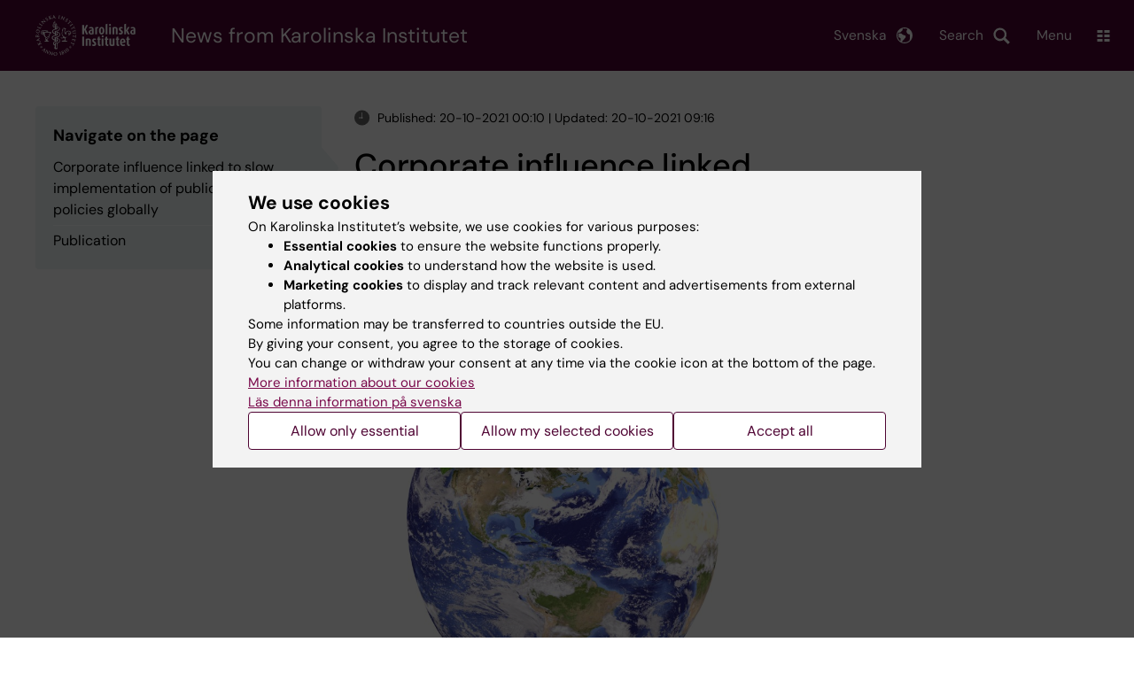

--- FILE ---
content_type: text/html; charset=UTF-8
request_url: https://news.ki.se/corporate-influence-linked-to-slow-implementation-of-public-health-policies-globally
body_size: 62867
content:
<!DOCTYPE html><html lang="en" dir="ltr" prefix="og: https://ogp.me/ns#"><head><meta charset="utf-8" /><noscript><style>form.antibot * :not(.antibot-message) { display: none !important; }</style></noscript><meta name="description" content="Implementation of WHO’s recommended public health policies on alcohol, unhealthy foods and tobacco has been slow globally, according to a study led by researchers at Karolinska Institutet and the London School of Hygiene &amp; Tropical Medicine, published in the journal The Lancet Global Health. The study found particularly low implementation in poor, less democratic countries and where corporations had more influence for example through corruption and political favoritism." /><link rel="canonical" href="https://news.ki.se/corporate-influence-linked-to-slow-implementation-of-public-health-policies-globally" /><meta property="og:title" content="Corporate influence linked to slow implementation of public health policies globally" /><meta property="og:description" content="Implementation of WHO’s recommended public health policies on alcohol, unhealthy foods and tobacco has been slow globally, according to a study led by researchers at Karolinska Institutet and the London School of Hygiene &amp; Tropical Medicine, published in the journal The Lancet Global Health. The study found particularly low implementation in poor, less democratic countries and where corporations had more influence for example through corruption and political favoritism." /><meta property="og:image" content="https://news.ki.se/sites/nyheter/files/qbank/GettyImages-182245147-custom20211019142647.jpg" /><meta name="twitter:card" content="summary" /><meta name="silktide-cms" content="vpT3OVOnAf92YYiUkRkk7GT15i/NeL2c+1Nqa3qo8utSy6MYuyetJS+vIgPlPESvhcskvafosUb7+3tcPLUuvi2BJxs2cvu24mBBMLdebWu7FHwegCUp6yBJYogEN/5MJQ51zFUx78l7FpAw8U8yOw==" /><meta name="Generator" content="Drupal 10 (https://www.drupal.org)" /><meta name="MobileOptimized" content="width" /><meta name="HandheldFriendly" content="true" /><meta name="viewport" content="width=device-width, initial-scale=1.0" /><script type="application/ld+json">{"@context": "https://schema.org","@graph": [{"@type": "NewsArticle","headline": "Corporate influence linked to slow implementation of public health policies globally","description": "Implementation of WHO’s recommended public health policies on alcohol, unhealthy foods and tobacco has been slow globally, according to a study led by researchers at Karolinska Institutet and the London School of Hygiene \u0026 Tropical Medicine, published in the journal The Lancet Global Health. The study found particularly low implementation in poor, less democratic countries and where corporations had more influence for example through corruption and political favoritism.","image": {"@type": "ImageObject","url": "https://news.ki.se/sites/nyheter/files/styles/large/public/qbank/GettyImages-182245147-custom20211019141942.jpg.webp","width": "480","height": "480"},"datePublished": "2021-10-20T00:10:03+0200","dateModified": "2021-10-20T09:16:54+0200","isAccessibleForFree": "True","publisher": {"@type": "CollegeOrUniversity","name": "Karolinska Institutet","url": "https://ki.se/"},"mainEntityOfPage": "https://news.ki.se/corporate-influence-linked-to-slow-implementation-of-public-health-policies-globally"}]
}</script><link rel="alternate" type="application/rss+xml" title="RSS Feed for ki.se" href="https://nyheter.ki.se/latest-news/rss.xml" /><meta http-equiv="x-ua-compatible" content="IE=edge" /><link rel="alternate" hreflang="sv" href="https://nyheter.ki.se/foretagsinflytande-forknippat-med-langsamt-inforande-av-folkhalsoinsatser-globalt" /><link rel="alternate" hreflang="en" href="https://news.ki.se/corporate-influence-linked-to-slow-implementation-of-public-health-policies-globally" /><title>Corporate influence linked to slow implementation of public health policies globally | Karolinska Institutet</title><link rel="stylesheet" media="all" href="/sites/nyheter/files/css/css_jHMg8W7pBvTjvzsxYCQ-Yg3mS5IiPZGh21GmlICZTUY.css?delta=0&amp;language=en&amp;theme=ki_news&amp;include=[base64]" /><link rel="stylesheet" media="all" href="https://cdn.jsdelivr.net/npm/addsearch-search-ui@0.9/dist/addsearch-search-ui.min.css" /><link rel="stylesheet" media="all" href="/sites/nyheter/files/css/css_lAc-q7nnoSSqPWsGQGElj04mMVOkYjM5xFOmjwdUfOI.css?delta=2&amp;language=en&amp;theme=ki_news&amp;include=[base64]" /><link rel="stylesheet" media="all" href="/sites/nyheter/files/css/css_ULfgxk0ro5XQkHomAc5-LWXqigFhwdOFqxVxs1to5mg.css?delta=3&amp;language=en&amp;theme=ki_news&amp;include=[base64]" /><link rel="stylesheet" media="print" href="/sites/nyheter/files/css/css_zyIpc-zC4oP0o44i8hhCIImIXvdoV5euaYjS78JbkRk.css?delta=4&amp;language=en&amp;theme=ki_news&amp;include=[base64]" /><link rel="stylesheet" media="all" href="/sites/nyheter/files/css/css_mxW8IIx1JTYuuzi7jS095w4m4gFrIN22kkIxX-bEY-8.css?delta=5&amp;language=en&amp;theme=ki_news&amp;include=[base64]" /><script type="application/json" data-drupal-selector="drupal-settings-json">{"path":{"baseUrl":"\/","pathPrefix":"","currentPath":"node\/159144","currentPathIsAdmin":false,"isFront":false,"currentLanguage":"en"},"pluralDelimiter":"\u0003","suppressDeprecationErrors":true,"gtag":{"tagId":"","consentMode":false,"otherIds":[],"events":[],"additionalConfigInfo":[]},"ajaxPageState":{"libraries":"[base64]","theme":"ki_news","theme_token":null},"ajaxTrustedUrl":[],"gtm":{"tagId":null,"settings":{"data_layer":"dataLayer","include_environment":false},"tagIds":["GTM-55WDXS9"]},"back_to_top":{"back_to_top_button_trigger":100,"back_to_top_speed":1200,"back_to_top_prevent_on_mobile":false,"back_to_top_prevent_in_admin":true,"back_to_top_button_type":"image","back_to_top_button_text":"Back to top"},"clientside_validation_jquery":{"validate_all_ajax_forms":0,"force_validate_on_blur":false,"force_html5_validation":false,"messages":{"required":"This field is required.","remote":"Please fix this field.","email":"Please enter a valid email address.","url":"Please enter a valid URL.","date":"Please enter a valid date.","dateISO":"Please enter a valid date (ISO).","number":"Please enter a valid number.","digits":"Please enter only digits.","equalTo":"Please enter the same value again.","maxlength":"Please enter no more than {0} characters.","minlength":"Please enter at least {0} characters.","rangelength":"Please enter a value between {0} and {1} characters long.","range":"Please enter a value between {0} and {1}.","max":"Please enter a value less than or equal to {0}.","min":"Please enter a value greater than or equal to {0}.","step":"Please enter a multiple of {0}."}},"dataLayer":{"defaultLang":"sv","languages":{"sv":{"id":"sv","name":"Swedish","direction":"ltr","weight":-10},"en":{"id":"en","name":"English","direction":"ltr","weight":-9}}},"ki_user_ref":{"settings":{"endpoint_base":"https:\/\/ki.se\/api\/solr\/v1"}},"tablesorter":{"zebra":1,"odd":"odd","even":"even"},"eu_cookie_compliance":{"cookie_policy_version":"1.0.0","popup_enabled":true,"popup_agreed_enabled":false,"popup_hide_agreed":false,"popup_clicking_confirmation":false,"popup_scrolling_confirmation":false,"popup_html_info":"\u003Cdiv role=\u0022alertdialog\u0022 aria-labelledby=\u0022popup-text\u0022  class=\u0022content-container eu-cookie-compliance-banner eu-cookie-compliance-banner-info eu-cookie-compliance-banner--categories\u0022\u003E\n  \u003Cdiv class=\u0022popup-content info eu-cookie-compliance-content container container--fullwidth\u0022\u003E\n    \u003Cdiv id=\u0022popup-text\u0022 class=\u0022eu-cookie-compliance-message eu-cookie-compliance-layer-1 show\u0022\u003E\n      \u003Ch2\u003EWe use cookies\u003C\/h2\u003E\n      \u003Cp\u003EOn Karolinska Institutet\u2019s website, we use cookies for various purposes:\u003C\/p\u003E\n      \u003Cul\u003E\n        \u003Cli\u003E\u003Cb\u003EEssential cookies\u003C\/b\u003E to ensure the website functions properly.\u003C\/li\u003E\n        \u003Cli\u003E\u003Cb\u003EAnalytical cookies\u003C\/b\u003E to understand how the website is used.\u003C\/li\u003E\n        \u003Cli\u003E\u003Cb\u003EMarketing cookies\u003C\/b\u003E to display and track relevant content and advertisements from external platforms.\u003C\/li\u003E\n      \u003C\/ul\u003E\n      \u003Cp\u003ESome information may be transferred to countries outside the EU.\u003Cbr\u003EBy giving your consent, you agree to the storage of cookies.\u003Cbr\u003EYou can change or withdraw your consent at any time via the cookie icon at the bottom of the page.\u003C\/p\u003E\n                        \u003Cp\u003E\n        \u003Ca href=\u0022https:\/\/ki.se\/en\/information-about-cookies\u0022 lang=\u0022sv\u0022\u003EMore information about our cookies\u003C\/a\u003E\u003Cbr\u003E\n        \u003Ca href=\u0022https:\/\/nyheter.ki.se\/\u0022 lang=\u0022sv\u0022\u003EL\u00e4s denna information p\u00e5 svenska\u003C\/a\u003E\n      \u003C\/p\u003E\n    \u003C\/div\u003E\n    \u003Cdiv class=\u0022eu-cookie-compliance-layer-2\u0022\u003E\n      \u003Ch2\u003EManage your cookie preferences\u003C\/h2\u003E\n      \u003Cp\u003EYou can choose which types of cookies you wish to allow. Your consent applies to ki.se and can be changed or withdrawn at any time.\u003C\/p\u003E\n      \u003Cp\u003E\n        \u003Ca href=\u0022https:\/\/ki.se\/en\/information-about-cookies\u0022 lang=\u0022sv\u0022\u003EMore information about our cookies\u003C\/a\u003E\u003Cbr\u003E\n      \u003C\/p\u003E\n    \u003C\/div\u003E\n          \u003Cdiv id=\u0022eu-cookie-compliance-categories\u0022 class=\u0022eu-cookie-compliance-categories\u0022\u003E\n                              \u003Cdiv class=\u0022eu-cookie-compliance-category-first\u0022\u003E\n              \u003Cdiv class=\u0022eu-cookie-compliance-category\u0022\u003E\n\n                \u003Cdiv\u003E\n                  \u003Cp\u003E\u003Cb\u003EEssential cookies\u003C\/b\u003E\u003C\/p\u003E\n                                      \u003Cp class=\u0022eu-cookie-compliance-category-description\u0022\u003ERequired for the website to function properly. They enable basic features such as navigation, secure login, and form handling. These cookies cannot be disabled.\u003C\/p\u003E\n                                  \u003C\/div\u003E\n\n                \u003Cdiv class=\u0022eu-cookie-compliance-category-input\u0022\u003E\n                  \u003Cinput type=\u0022checkbox\u0022 name=\u0022cookie-categories\u0022\n                        id=\u0022cookie-category-essential\u0022\n                        value=\u0022essential\u0022\n                     checked                      disabled  \u003E\n                  \u003Clabel for=\u0022cookie-category-essential\u0022\u003E\n                  Allow essential cookies\n                  \u003C\/label\u003E\n                \u003C\/div\u003E\n              \u003C\/div\u003E\n            \u003C\/div\u003E\n                                                              \u003Cdiv class=\u0022eu-cookie-compliance-category-rest\u0022\u003E\n                                                          \u003Cdiv class=\u0022eu-cookie-compliance-category\u0022\u003E\n\n                \u003Cdiv\u003E\n                  \u003Cp\u003E\u003Cb\u003EAnalytical cookies\u003C\/b\u003E\u003C\/p\u003E\n                                      \u003Cp class=\u0022eu-cookie-compliance-category-description\u0022\u003EHelp us understand how the website is used so we can improve content and functionality. We use tools such as Google Analytics and Silktide. Some anonymous information may be transferred to countries outside the EU.\u003C\/p\u003E\n                                  \u003C\/div\u003E\n\n                \u003Cdiv class=\u0022eu-cookie-compliance-category-input\u0022\u003E\n                  \u003Cinput type=\u0022checkbox\u0022 name=\u0022cookie-categories\u0022\n                        id=\u0022cookie-category-analytics\u0022\n                        value=\u0022analytics\u0022\n                                         \u003E\n                  \u003Clabel for=\u0022cookie-category-analytics\u0022\u003E\n                  Allow analytical cookies\n                  \u003C\/label\u003E\n                \u003C\/div\u003E\n              \u003C\/div\u003E\n                                                \u003Cdiv class=\u0022eu-cookie-compliance-category\u0022\u003E\n\n                \u003Cdiv\u003E\n                  \u003Cp\u003E\u003Cb\u003EMarketing cookies\u003C\/b\u003E\u003C\/p\u003E\n                                      \u003Cp class=\u0022eu-cookie-compliance-category-description\u0022\u003EUsed to display content and advertisements that are relevant to you, based on how you use our website. We use tools from external platforms to measure ad performance and target content on social media. Some information may be transferred to countries outside the EU.\u003C\/p\u003E\n                                  \u003C\/div\u003E\n\n                \u003Cdiv class=\u0022eu-cookie-compliance-category-input\u0022\u003E\n                  \u003Cinput type=\u0022checkbox\u0022 name=\u0022cookie-categories\u0022\n                        id=\u0022cookie-category-marketing\u0022\n                        value=\u0022marketing\u0022\n                                         \u003E\n                  \u003Clabel for=\u0022cookie-category-marketing\u0022\u003E\n                  Allow marketing cookies\n                  \u003C\/label\u003E\n                \u003C\/div\u003E\n              \u003C\/div\u003E\n                              \u003C\/div\u003E\n      \u003C\/div\u003E\n        \u003Cdiv class=\u0022popup-actions\u0022\u003E\n                        \u003Cbutton type=\u0022button\u0022 class=\u0022eu-cookie-compliance-save-preferences-button\u0022\u003EAllow only essential\u003C\/button\u003E\n                \u003Cbutton type=\u0022button\u0022 data-show-cookie-categories\u003EAllow my selected cookies\u003C\/button\u003E\n              \u003Cbutton type=\u0022button\u0022 class=\u0022agree-button\u0022\u003EAccept all\u003C\/button\u003E\n      \u003Ca href=\u0022https:\/\/news.ki.se\/\u0022 class=\u0022eu-cookie-compliance-start-link button\u0022\u003EReturn to the start page\u003C\/a\u003E\n    \u003C\/div\u003E\n  \u003C\/div\u003E\n\u003C\/div\u003E","use_mobile_message":false,"mobile_popup_html_info":"\u003Cdiv role=\u0022alertdialog\u0022 aria-labelledby=\u0022popup-text\u0022  class=\u0022content-container eu-cookie-compliance-banner eu-cookie-compliance-banner-info eu-cookie-compliance-banner--categories\u0022\u003E\n  \u003Cdiv class=\u0022popup-content info eu-cookie-compliance-content container container--fullwidth\u0022\u003E\n    \u003Cdiv id=\u0022popup-text\u0022 class=\u0022eu-cookie-compliance-message eu-cookie-compliance-layer-1 show\u0022\u003E\n      \u003Ch2\u003EWe use cookies\u003C\/h2\u003E\n      \u003Cp\u003EOn Karolinska Institutet\u2019s website, we use cookies for various purposes:\u003C\/p\u003E\n      \u003Cul\u003E\n        \u003Cli\u003E\u003Cb\u003EEssential cookies\u003C\/b\u003E to ensure the website functions properly.\u003C\/li\u003E\n        \u003Cli\u003E\u003Cb\u003EAnalytical cookies\u003C\/b\u003E to understand how the website is used.\u003C\/li\u003E\n        \u003Cli\u003E\u003Cb\u003EMarketing cookies\u003C\/b\u003E to display and track relevant content and advertisements from external platforms.\u003C\/li\u003E\n      \u003C\/ul\u003E\n      \u003Cp\u003ESome information may be transferred to countries outside the EU.\u003Cbr\u003EBy giving your consent, you agree to the storage of cookies.\u003Cbr\u003EYou can change or withdraw your consent at any time via the cookie icon at the bottom of the page.\u003C\/p\u003E\n                        \u003Cp\u003E\n        \u003Ca href=\u0022https:\/\/ki.se\/en\/information-about-cookies\u0022 lang=\u0022sv\u0022\u003EMore information about our cookies\u003C\/a\u003E\u003Cbr\u003E\n        \u003Ca href=\u0022https:\/\/nyheter.ki.se\/\u0022 lang=\u0022sv\u0022\u003EL\u00e4s denna information p\u00e5 svenska\u003C\/a\u003E\n      \u003C\/p\u003E\n    \u003C\/div\u003E\n    \u003Cdiv class=\u0022eu-cookie-compliance-layer-2\u0022\u003E\n      \u003Ch2\u003EManage your cookie preferences\u003C\/h2\u003E\n      \u003Cp\u003EYou can choose which types of cookies you wish to allow. Your consent applies to ki.se and can be changed or withdrawn at any time.\u003C\/p\u003E\n      \u003Cp\u003E\n        \u003Ca href=\u0022https:\/\/ki.se\/en\/information-about-cookies\u0022 lang=\u0022sv\u0022\u003EMore information about our cookies\u003C\/a\u003E\u003Cbr\u003E\n      \u003C\/p\u003E\n    \u003C\/div\u003E\n          \u003Cdiv id=\u0022eu-cookie-compliance-categories\u0022 class=\u0022eu-cookie-compliance-categories\u0022\u003E\n                              \u003Cdiv class=\u0022eu-cookie-compliance-category-first\u0022\u003E\n              \u003Cdiv class=\u0022eu-cookie-compliance-category\u0022\u003E\n\n                \u003Cdiv\u003E\n                  \u003Cp\u003E\u003Cb\u003EEssential cookies\u003C\/b\u003E\u003C\/p\u003E\n                                      \u003Cp class=\u0022eu-cookie-compliance-category-description\u0022\u003ERequired for the website to function properly. They enable basic features such as navigation, secure login, and form handling. These cookies cannot be disabled.\u003C\/p\u003E\n                                  \u003C\/div\u003E\n\n                \u003Cdiv class=\u0022eu-cookie-compliance-category-input\u0022\u003E\n                  \u003Cinput type=\u0022checkbox\u0022 name=\u0022cookie-categories\u0022\n                        id=\u0022cookie-category-essential\u0022\n                        value=\u0022essential\u0022\n                     checked                      disabled  \u003E\n                  \u003Clabel for=\u0022cookie-category-essential\u0022\u003E\n                  Allow essential cookies\n                  \u003C\/label\u003E\n                \u003C\/div\u003E\n              \u003C\/div\u003E\n            \u003C\/div\u003E\n                                                              \u003Cdiv class=\u0022eu-cookie-compliance-category-rest\u0022\u003E\n                                                          \u003Cdiv class=\u0022eu-cookie-compliance-category\u0022\u003E\n\n                \u003Cdiv\u003E\n                  \u003Cp\u003E\u003Cb\u003EAnalytical cookies\u003C\/b\u003E\u003C\/p\u003E\n                                      \u003Cp class=\u0022eu-cookie-compliance-category-description\u0022\u003EHelp us understand how the website is used so we can improve content and functionality. We use tools such as Google Analytics and Silktide. Some anonymous information may be transferred to countries outside the EU.\u003C\/p\u003E\n                                  \u003C\/div\u003E\n\n                \u003Cdiv class=\u0022eu-cookie-compliance-category-input\u0022\u003E\n                  \u003Cinput type=\u0022checkbox\u0022 name=\u0022cookie-categories\u0022\n                        id=\u0022cookie-category-analytics\u0022\n                        value=\u0022analytics\u0022\n                                         \u003E\n                  \u003Clabel for=\u0022cookie-category-analytics\u0022\u003E\n                  Allow analytical cookies\n                  \u003C\/label\u003E\n                \u003C\/div\u003E\n              \u003C\/div\u003E\n                                                \u003Cdiv class=\u0022eu-cookie-compliance-category\u0022\u003E\n\n                \u003Cdiv\u003E\n                  \u003Cp\u003E\u003Cb\u003EMarketing cookies\u003C\/b\u003E\u003C\/p\u003E\n                                      \u003Cp class=\u0022eu-cookie-compliance-category-description\u0022\u003EUsed to display content and advertisements that are relevant to you, based on how you use our website. We use tools from external platforms to measure ad performance and target content on social media. Some information may be transferred to countries outside the EU.\u003C\/p\u003E\n                                  \u003C\/div\u003E\n\n                \u003Cdiv class=\u0022eu-cookie-compliance-category-input\u0022\u003E\n                  \u003Cinput type=\u0022checkbox\u0022 name=\u0022cookie-categories\u0022\n                        id=\u0022cookie-category-marketing\u0022\n                        value=\u0022marketing\u0022\n                                         \u003E\n                  \u003Clabel for=\u0022cookie-category-marketing\u0022\u003E\n                  Allow marketing cookies\n                  \u003C\/label\u003E\n                \u003C\/div\u003E\n              \u003C\/div\u003E\n                              \u003C\/div\u003E\n      \u003C\/div\u003E\n        \u003Cdiv class=\u0022popup-actions\u0022\u003E\n                        \u003Cbutton type=\u0022button\u0022 class=\u0022eu-cookie-compliance-save-preferences-button\u0022\u003EAllow only essential\u003C\/button\u003E\n                \u003Cbutton type=\u0022button\u0022 data-show-cookie-categories\u003EAllow my selected cookies\u003C\/button\u003E\n              \u003Cbutton type=\u0022button\u0022 class=\u0022agree-button\u0022\u003EAccept all\u003C\/button\u003E\n      \u003Ca href=\u0022https:\/\/news.ki.se\/\u0022 class=\u0022eu-cookie-compliance-start-link button\u0022\u003EReturn to the start page\u003C\/a\u003E\n    \u003C\/div\u003E\n  \u003C\/div\u003E\n\u003C\/div\u003E","mobile_breakpoint":768,"popup_html_agreed":false,"popup_use_bare_css":true,"popup_height":"auto","popup_width":"100%","popup_delay":1,"popup_link":"https:\/\/ki.se\/ki\/om-webbplatsen","popup_link_new_window":false,"popup_position":false,"fixed_top_position":false,"popup_language":"en","store_consent":false,"better_support_for_screen_readers":false,"cookie_name":"","reload_page":false,"domain":"ki.se","domain_all_sites":true,"popup_eu_only":false,"popup_eu_only_js":false,"cookie_lifetime":365,"cookie_session":0,"set_cookie_session_zero_on_disagree":0,"disagree_do_not_show_popup":false,"method":"categories","automatic_cookies_removal":false,"allowed_cookies":"","withdraw_markup":"\u003Cbutton role=\u0022button\u0022 type=\u0022button\u0022 class=\u0022eu-cookie-withdraw-tab\u0022 aria-label=\u0022Open withdraw consent\u0022\u003E\u003C\/button\u003E\n\u003Cdiv role=\u0022alertdialog\u0022 aria-labelledby=\u0022popup-text\u0022 class=\u0022content-container eu-cookie-withdraw-banner\u0022\u003E\n  \u003Cdiv class=\u0022popup-content info eu-cookie-compliance-content container container--fullwidth\u0022\u003E\n    \u003Cdiv id=\u0022popup-text\u0022 class=\u0022eu-cookie-compliance-message\u0022\u003E\n      KI website does not save cookies on your computer without your consent. We also give you the opportunity to withdraw your consent.\n    \u003C\/div\u003E\n    \u003Cdiv id=\u0022popup-buttons\u0022 class=\u0022eu-cookie-compliance-buttons\u0022\u003E\n      \u003Cbutton type=\u0022button\u0022 class=\u0022eu-cookie-withdraw-button\u0022\u003EWithdraw consent\u003C\/button\u003E\n    \u003C\/div\u003E\n  \u003C\/div\u003E\n\u003C\/div\u003E","withdraw_enabled":true,"reload_options":0,"reload_routes_list":"","withdraw_button_on_info_popup":false,"cookie_categories":["essential","analytics","marketing"],"cookie_categories_details":{"essential":{"uuid":"f16ef2cf-0350-4b98-979b-9620d2885aa6","langcode":"sv","status":true,"dependencies":[],"id":"essential","label":"Essential cookies","description":"Required for the website to function properly. They enable basic features such as navigation, secure login, and form handling. These cookies cannot be disabled.","checkbox_default_state":"required","weight":-9},"analytics":{"uuid":"d794be30-3f8f-47c1-8144-fffd1649c520","langcode":"sv","status":true,"dependencies":[],"id":"analytics","label":"Analytical cookies","description":"Help us understand how the website is used so we can improve content and functionality. We use tools such as Google Analytics and Silktide. Some anonymous information may be transferred to countries outside the EU.","checkbox_default_state":"unchecked","weight":-8},"marketing":{"uuid":"5d0772c3-e144-43a8-9395-0bc6a61739b6","langcode":"sv","status":true,"dependencies":[],"id":"marketing","label":"Marketing cookies","description":"Used to display content and advertisements that are relevant to you, based on how you use our website. We use tools from external platforms to measure ad performance and target content on social media. Some information may be transferred to countries outside the EU.","checkbox_default_state":"unchecked","weight":-7}},"enable_save_preferences_button":true,"cookie_value_disagreed":"0","cookie_value_agreed_show_thank_you":"1","cookie_value_agreed":"2","containing_element":"body","settings_tab_enabled":true,"olivero_primary_button_classes":"","olivero_secondary_button_classes":"","close_button_action":"close_banner","open_by_default":true,"modules_allow_popup":true,"hide_the_banner":false,"geoip_match":true,"unverified_scripts":[]},"pdbVue":{"developmentMode":false},"kiMenu":{"hostKey":"news","hosts":{"kise":"https:\/\/ki.se\/en","education":"https:\/\/education.ki.se","news":"https:\/\/news.ki.se","staff":"https:\/\/staff.ki.se"}},"berzeliusCore":{"nodeID":"159144","nodeLang":"en","newsEndpointBase":"https:\/\/news.ki.se","staffEndpointBase":"https:\/\/staff.ki.se"},"csp":{"nonce":"eS8MCm3hK30Zg3KT8q5cvw"},"user":{"uid":0,"permissionsHash":"cf11595ed6d6003e06bb2244430ca2dda70851dfd5c2c96dc315bd86d0b66006"}}</script><script src="/sites/nyheter/files/js/js_k2TEJxXmk7JOd8ylWMl-4QndgO7updUIinFUzbJ4G38.js?scope=header&amp;delta=0&amp;language=en&amp;theme=ki_news&amp;include=[base64]"></script><script src="/modules/contrib/google_tag/js/gtag.js?t74bmr"></script><script src="/modules/contrib/google_tag/js/gtm.js?t74bmr"></script><script src="/sites/nyheter/files/js/js_Si4K49_FARNsjw_m-5o75dZ4UViRDze-Ayq0nBbuUBI.js?scope=header&amp;delta=3&amp;language=en&amp;theme=ki_news&amp;include=[base64]"></script><link rel="preload" href="/themes/custom/theorell/fonts/DMSans-Regular.woff2" as="font" type="font/woff2" crossorigin="anonymous"><link rel="preload" href="/themes/custom/theorell/fonts/DMSans-Medium.woff2" as="font" type="font/woff2" crossorigin="anonymous"><link rel="apple-touch-icon" sizes="180x180" href="/themes/custom/theorell/images/favicon/apple-touch-icon.png"><link rel="icon" type="image/png" sizes="32x32" href="/themes/custom/theorell/images/favicon/favicon-32x32.png"><link rel="icon" type="image/png" sizes="16x16" href="/themes/custom/theorell/images/favicon/favicon-16x16.png"><link rel="manifest" href="/themes/custom/theorell/images/favicon/manifest.json"><link rel="mask-icon" href="/themes/custom/theorell/images/favicon/safari-pinned-tab.svg" color="#4F0433"><link rel="shortcut icon" href="/themes/custom/theorell/images/favicon/favicon.ico"><meta name="msapplication-config" content="/themes/custom/theorell/images/favicon/browserconfig.xml"><meta name="theme-color" content="#4F0433"><meta name="referrer" content="no-referrer"></head><body class="path-node page-node-type-news-article"><div class="cover-mask" id="cover_mask"></div> <nav aria-label="Skip to main content"> <a accesskey="s" href="#main-content" class="visually-hidden focusable"> Skip to main content </a> </nav> <noscript><iframe src="https://www.googletagmanager.com/ns.html?id=GTM-55WDXS9"
height="0" width="0" style="display:none;visibility:hidden"></iframe></noscript><div class="dialog-off-canvas-main-canvas" data-off-canvas-main-canvas><div class="container container--layout"> <img loading="lazy" style="display: none" class="print-visible" alt="Karolinska Institutet logo" src="/themes/custom/theorell/dist/images/ki-logo-header.png"><header class="site-header" id="site_header"><div class="search_header"><div class="ki-addsearch-components"><div class="ki-addsearch-top-wrapper"><div id="searchfield-container"></div><div id="autocomplete-container"></div></div></div><div id="close-form_search" class="item close_icon">Close</div></div><div class="header-top-border"><div class="container container--fullwidth--bleed-right top"><div class="block block--sitebranding-logo"> <a accesskey="1" href="https://ki.se/en" title="Home" rel="home"> <img width="113" height="46" src="/themes/custom/ki_news/logo.svg" alt="Home"> </a></div><div class="page-title"> <a href="/" title="Home" rel="home">News from Karolinska Institutet</a></div><div class="utilities"><div tabindex="0" id="header-search-btn" class="item search_icon"> Search</div><ul class="language-menu" tabindex="0"><li> <span class="language-menu__button">Svenska</span><ul><li> <a href="https://nyheter.ki.se/foretagsinflytande-forknippat-med-langsamt-inforande-av-folkhalsoinsatser-globalt"> <span> Denna sida på svenska </span> </a></li><li> <a href="https://nyheter.ki.se/"> Nyheter startsida </a></li><li> <a href="//ki.se"> ki.se startsida </a></li></ul></li></ul><div tabindex="0" class="burger" id="main-menu_toggle" data-cross-menu-toggle-load> Menu</div></div></div></div><div id="ki_menu" class="ki-menu" data-kimenu> <button id="ki_menu_close" class="ki-menu__close"><span>Close</span></button><div class="ki-menu__trail-wrapper"></div><div class="ki-menu__menu"><div class="ki-menu--list"><ul><li> <a href="https://education.ki.se/" class="">Education </a> <button data-expand="news:13482eb4-7273-449e-a091-44237a017919"></button></li><li> <a href="https://education.ki.se/phd" class="">Doctoral education </a> <button data-expand="education:7"></button></li><li> <a href="https://ki.se/en/research/research-at-karolinska-institutet" class="">Research </a> <button data-expand="kise:35614"></button></li><li> <a href="https://ki.se/en/about" class="">About KI </a> <button data-expand="news:9131959b-6769-4f45-8095-946269453a72"></button></li></ul><div class="ki-menu__heading">If you are</div><ul><li> <a href="https://staff.ki.se/" class="">Staff </a> <button data-expand="staff:main-en"></button></li><li> <a href="https://education.ki.se/current-student" class="">Student at KI</a> <button data-expand="education:14825"></button></li></ul><div class="ki-menu__heading">Go to</div><ul><li> <a href="https://kib.ki.se/en/start" class="">University Library</a></li><li> <a href="https://news.ki.se/" class="">News</a></li><li> <a href="https://news.ki.se/ki-calendar" class="">Calendar</a></li></ul></div></div></div><div class="container container--fullwidth bottom"><div class="page-title-mobile"> <a href="/" title="Home" rel="home">News</a></div></div> </header><div data-drupal-messages-fallback class="hidden"></div> <main class="container"> <a id="main-content" tabindex="-1"></a> <section class="container--dual-sidebars node"> <aside class="second"></aside> <article class="main"><div class="contextual-region"><div class="addon addon--pubdate"><div class="item"> <span class="icon icon-time"></span>Published: 20-10-2021 00:10 | Updated: 20-10-2021 09:16</div></div><h1><span>Corporate influence linked to slow implementation of public health policies globally</span></h1><div class="section-links-mobile" id="b6a1b153-3d9c-4e25-b089-85787f430181"></div><div class="main-image pos-left size-full"><div hidden style="display: none">Image:</div> <img src="/sites/nyheter/files/styles/article_full_width/public/qbank/GettyImages-182245147-custom20211019141942.jpg" alt="Concept illustration of earth"><div hidden style="display: none">Caption:</div><div class="caption">Illustration by Getty Images</div></div><p class="preamble">Implementation of WHO’s recommended public health policies on alcohol, unhealthy foods and tobacco has been slow globally, according to a study led by researchers at Karolinska Institutet and the London School of Hygiene &amp; Tropical Medicine, published in the journal The Lancet Global Health. The study found particularly low implementation in poor, less democratic countries and where corporations had more influence for example through corruption and political favoritism.</p><div class="first-promo"><div class="paragraph paragraph--text-image" id="P295004"><div class="paragraph--text-image__text"><p>In 2013, the World Health Organization’s 194 member states endorsed a list of so-called ‘Best Buy’ policies to combat <a href="https://www.who.int/news-room/fact-sheets/detail/noncommunicable-diseases">non-communicable diseases (NCDs)</a>, such as heart disease, cancer, diabetes and chronic lung disease.</p><p>The list includes 19 interventions targeted at preventing, monitoring and treating NCDs, with a particular focus on harmful products such as tobacco, alcohol and unhealthy foods. These policies could play a vital role in achieving the <a href="https://sdgs.un.org/goals/goal3">United Nations’ Sustainable Development Goal</a> target of cutting premature NCD mortality by a third between 2015 and 2030.</p><p>In the study, the researchers examined to what extent WHO member states had implemented the policies and analyzed if national level indicators correlated with the degree of implementation. The analysis is based on three so-called NCD progress monitor reports, where the degree of implementation of NCD policies is reported, as well as a framework of national indicators developed by the study authors.</p><p>The researchers note that on average, only a third of the public health policies had been fully implemented in 2020. When awarding a half-point for partially implemented policies, the average implementation score was 47 percent in 2020, up from 45.9 percent in 2017 and 39.0 percent in 2015.</p><h2>Low scores for alcohol, junk food and tobacco measures</h2><p>Implementation was lowest for policies targeting alcohol, unhealthy foods and tobacco. For example, around two-thirds of countries had not implemented WHO recommended restrictions on marketing of unhealthy food to children in 2020. Implementation of measures targeting alcohol use, including restrictions on sales and advertising, even eased between 2015 and 2020, while for measures targeting tobacco, it improved somewhat. The most widely implemented interventions were clinical guidelines and national action plans and targets to combat NCDs.</p></div></div></div><div class="paragraph paragraph--text-image paragraph--text-image--right paragraph--text-image--one-third" id="P295014"><div class="paragraph--text-image__image pos-right size-one-third"><div hidden style="display: none">Image:</div> <img src="/sites/nyheter/files/styles/article_full_width/public/qbank/Hampus%20Holmer_foto_Anton%20Jarnheimer_cropped-custom20211019142458.jpg" alt="Hampus Holmer"><div class="caption"><div hidden style="display: none">Caption:</div> Hampus Holmer. Photo: Anton Jarnheimer</div></div><div class="paragraph--text-image__text"><p>“Our study found slow overall implementation of WHO’s recommended NCD policies, especially when it comes to measures targeted at risk factors such as smoking, alcohol and unhealthy foods,” says corresponding author <a href="https://staff.ki.se/people/hampus-holmer">Hampus Holmer</a>, researcher at the <a href="https://ki.se/en/gph/department-of-global-public-health">Department of Global Public Health</a>, Karolinska Institutet, who conducted the study in collaboration with Luke Allen, research fellow at the London School of Hygiene &amp; Tropical Medicine, U.K., and Professor Simon Wigley at Bilkent University, Turkey.</p><p>“This is worrying since non-communicable disease is already the most common cause of death, including premature death, in the world today. Several of these diseases are also linked to an increased risk of dying of infectious diseases such as COVID-19 or tuberculosis,” Hampus Holmer adds.</p><p>Progress was especially slow in low-income countries and countries with less democracy. At the bottom of the list are three countries in West Africa—Equatorial Guinea, Guinea-Bissau and Sierra Leone—with one to two partially implemented policies. Norway and Turkey are at the top of the list with 90 percent fully or partially implemented measures.</p><h2>Correlation with corporate influence</h2><p>The researchers found that the positive relationship between democracy on implementation was cancelled out in countries with above-average levels of corporate influence. Corporate influence was measured using an existing index with 25 metrics of corporate power, including corruption, bribery, government official favoritism, foreign investments and foreign contributions to political campaigns. Lobbying was not part of the assessment due to a lack of reliable data for many countries, which is a limitation of the study.</p></div></div><div class="paragraph paragraph--text-image paragraph--text-image--left paragraph--text-image--one-third" id="P295024"><div class="paragraph--text-image__image pos-left size-one-third"><div hidden style="display: none">Image:</div> <img src="/sites/nyheter/files/styles/article_full_width/public/qbank/Luke%20Allen_photo_private-custom20211019142542.jpg" alt="Luke Allen"><div class="caption"><div hidden style="display: none">Caption:</div> Luke Allen, private photo</div></div><div class="paragraph--text-image__text"><p>“Our analysis shows that corporate political influence is associated with the degree of implementation – the more influence corporations had, the lower the degree of implementation of preventive public health measures,” says <a href="https://www.lshtm.ac.uk/aboutus/people/allen.luke">Luke Allen</a>, the first author of the study. “While we cannot establish causality, our findings indicate that more work is needed to support particularly low-income countries in introducing effective NCD policies, especially around commercial determinants.”</p><p>The researchers also found a significant positive correlation between the proportion of deaths due to NCDs and policy implementation, suggesting that policymakers are more prone to act as the burden of NCDs grows. However, delayed action could be problematic as the impact of prevention may take years to have its full effect.</p><p>Funding was provided by the National Institutes for Health Research, the Swedish Research Council, the Fulbright Commission, and the Swedish Society of Medicine. No conflicts of interest were reported.</p><h2 class="linked">Publication</h2><p>“<a href="https://www.thelancet.com/journals/langlo/article/PIIS2214-109X(21)00359-4/fulltext">Implementation of non-communicable disease policies from 2015 to 2020: a geopolitical analysis of 194 countries</a>.” Luke N Allen, Simon Wigley, Hampus Holmer, <em>The Lancet Global Health</em>, online Oct. 19, 2021, doi: 10.1016/PIIS2214-109X(21)00359-4</p></div></div></div> <footer class="for-main-content"><div class="addon addon--tags"><h3 class="visually-hidden">Tags</h3> <a href="/news-archive?tag%5B%5D=146&type=2"> <span>Global Health</span> </a> <a href="/news-archive?tag%5B%5D=133&type=2"> <span>Public Health</span> </a></div><div class="addon addon--author addon--news"><div class="wrapper wrapper--left"><div class="author--name-time without-icon"><div class="author--name"><div><label>Updated by: </label></div> <a href="https://ki.se/en/people/anna-molin">Anna Molin</a> <span class="day">20-10-2021</span></div></div></div></div><div class="addon addon--social-sharing"> <label>Share</label> <button class="addon--social-sharing__share-button"> Share <svg width="14px" height="17px" viewBox="0 0 14 17" version="1.1" xmlns="http://www.w3.org/2000/svg" xmlns:xlink="http://www.w3.org/1999/xlink"> <g id="Page-1" stroke="none" stroke-width="1" fill="none" fill-rule="evenodd"> <g id="share" transform="translate(0.000000, 0.025000)" fill="#000000" fill-rule="nonzero"> <path d="M7.70625,0.29296875 C7.315625,-0.09765625 6.68125,-0.09765625 6.290625,0.29296875 L2.290625,4.29296875 C1.9,4.68359375 1.9,5.31796875 2.290625,5.70859375 C2.68125,6.09921875 3.315625,6.09921875 3.70625,5.70859375 L6,3.41484375 L6,9.99921875 C6,10.5523438 6.446875,10.9992188 7,10.9992188 C7.553125,10.9992188 8,10.5523438 8,9.99921875 L8,3.41484375 L10.29375,5.70859375 C10.684375,6.09921875 11.31875,6.09921875 11.709375,5.70859375 C12.1,5.31796875 12.1,4.68359375 11.709375,4.29296875 L7.709375,0.29296875 L7.70625,0.29296875 Z M2,10.9992188 C2,10.4460938 1.553125,9.99921875 1,9.99921875 C0.446875,9.99921875 0,10.4460938 0,10.9992188 L0,12.9992188 C0,14.6554688 1.34375,15.9992188 3,15.9992188 L11,15.9992188 C12.65625,15.9992188 14,14.6554688 14,12.9992188 L14,10.9992188 C14,10.4460938 13.553125,9.99921875 13,9.99921875 C12.446875,9.99921875 12,10.4460938 12,10.9992188 L12,12.9992188 C12,13.5523438 11.553125,13.9992188 11,13.9992188 L3,13.9992188 C2.446875,13.9992188 2,13.5523438 2,12.9992188 L2,10.9992188 Z" id="Shape"></path> </g> </g></svg> </button><div class="addon--social-sharing__legacy" style="display: none;"> <a aria-label="Share this page on Facebook" href="https://www.facebook.com/sharer/sharer.php?u=https://news.ki.se/corporate-influence-linked-to-slow-implementation-of-public-health-policies-globally&t=Corporate+influence+linked+to+slow+implementation+of+public+health+policies+globally" onclick="window.open(this.href,'share','width=555,height=290'); return false;" class="share share--facebook">Facebook</a> <a aria-label="Share this page on Bluesky" href="https://bsky.app/intent/compose?text=Corporate+influence+linked+to+slow+implementation+of+public+health+policies+globally%20https://news.ki.se/corporate-influence-linked-to-slow-implementation-of-public-health-policies-globally" onclick="window.open(this.href,'share','width=555,height=290'); return false;" role="button" class="share share--bsky">Bluesky</a> <a aria-label="Share this page on LinkedIn" href="https://www.linkedin.com/shareArticle?mini=true&url=https://news.ki.se/corporate-influence-linked-to-slow-implementation-of-public-health-policies-globally&title=Corporate+influence+linked+to+slow+implementation+of+public+health+policies+globally" onclick="window.open(this.href,'share','width=555,height=290'); return false;" role="button" class="share share--linkedin">LinkedIn</a></div></div><div class="addon addon--related-articles"><div class="views-element-container"><div class="js-view-dom-id-c401cd6b37031ff1becaf3edb4568743b844476612125ee8ee9ef473ec995dab"><h3>Related articles</h3><div class="rows-wrapper"><div class="views-row"><div class="with-media-position with-media-position--related "> <img loading="lazy" alt="" title="" src="/sites/nyheter/files/styles/related_article/public/qbank/DSC02102_custom20251210120022.jpg.webp" width="500" height="279"></div><p class="date"><time datetime="2025-12-11T11:11:18+01:00">11 December, 2025</time></p><h3><a href="/hybrid-doctoral-course-strengthens-competence-in-sustainable-health-and-the-2030-agenda" hreflang="en">Hybrid doctoral course strengthens competence in sustainable health and the 2030 Agenda</a></h3><p class="field-content lead">During 1–10 December 2025, doctoral students participated in the hybrid…</p></div><div class="views-row"><div class="with-media-position with-media-position--related "> <img loading="lazy" alt="KI CAMS symposium" title="" src="/sites/nyheter/files/styles/related_article/public/qbank/KICAMSsymposium_custom20251204153629.webp" width="500" height="388"></div><p class="date"><time datetime="2025-12-04T15:38:24+01:00">4 December, 2025</time></p><h3><a href="/ki-cams-joint-symposium-2025-0" hreflang="en">KI–CAMS Joint Symposium 2025 </a></h3><p class="field-content lead">The Karolinska Institutet (KI) and the Chinese Academy of Medical Sciences…</p></div><div class="views-row"><div class="with-media-position with-media-position--related mc"> <img loading="lazy" alt="Numers and abstract elements" title="" src="/sites/nyheter/files/styles/related_article/public/qbank/AI%40KI_dec2025_custom20251203175008.webp" width="500" height="333"></div><p class="date"><time datetime="2025-12-03T18:31:11+01:00">3 December, 2025</time></p><h3><a href="/ai-research-at-ki-paves-the-way-for-more-targeted-and-globally-equal-healthcare" hreflang="en">AI research at KI paves the way for more targeted and globally equal healthcare</a></h3><p class="field-content lead">Artificial Intelligence that detects breast cancer, enables medical…</p></div><div class="views-row"><div class="with-media-position with-media-position--related "> <img loading="lazy" alt="Decorative picture." title="" src="/sites/nyheter/files/styles/related_article/public/qbank/pandemi-symposium-salen_custom20251201142629.webp" width="500" height="369"></div><p class="date"><time datetime="2025-12-02T14:41:38+01:00">2 December, 2025</time></p><h3><a href="/building-better-preparedness-for-the-next-pandemic" hreflang="en">Building better preparedness for the next pandemic</a></h3><p class="field-content lead">What did we learn during the pandemic and how do we prepare for the next…</p></div><div class="views-row"><div class="with-media-position with-media-position--related "> <img loading="lazy" alt="" title="" src="/sites/nyheter/files/styles/related_article/public/qbank/GettyImages-514347547_custom20251107112528.webp" width="500" height="334"></div><p class="date"><time datetime="2025-11-27T15:42:51+01:00">27 November, 2025</time></p><h3><a href="/point-of-care-rapid-tests-can-improve-screening-for-latent-tuberculosis" hreflang="en">Point-of-care rapid tests can improve screening for latent tuberculosis</a></h3><p class="field-content lead">A new test shows promising results for detecting latent tuberculosis…</p></div><div class="views-row"><div class="with-media-position with-media-position--related mc"> <img loading="lazy" alt="Johan von Schreeb in front of rows of green tents set up on dry ground with snow-capped mountains in the background under a clear blue sky." title="" src="/sites/nyheter/files/styles/related_article/public/qbank/johanturkiet_custom20251105152641.webp" width="500" height="375"></div><p class="date"><time datetime="2025-11-05T15:56:29+01:00">5 November, 2025</time></p><h3><a href="/johan-von-schreeb-awarded-the-forskasverige-honorary-award-2025" hreflang="en">Johan von Schreeb awarded the Forska!Sverige Honorary Award 2025</a></h3><p class="field-content lead">The director of the Centre for Health Crises, Johan von Schreeb, surgeon…</p></div><div class="views-row"><div class="with-media-position with-media-position--related "> <img loading="lazy" alt="" title="" src="/sites/nyheter/files/styles/related_article/public/qbank/DSC01437_custom20251023131750.webp" width="500" height="434"></div><p class="date"><time datetime="2025-10-23T14:47:05+02:00">23 October, 2025</time></p><h3><a href="/karolinska-institutet-and-makerere-university-celebrate-25-years-of-partnership-and-impact" hreflang="en">Karolinska Institutet and Makerere University celebrate 25 years of partnership and impact</a></h3><p class="field-content lead">On 14–15 October 2025, Karolinska Institutet (KI) and Makerere University…</p></div><div class="views-row"><div class="with-media-position with-media-position--related mc"> <img loading="lazy" alt="two persons training in gym" title="" src="/sites/nyheter/files/styles/related_article/public/qbank/traning_genrebild_istock-694004878_custom20251014130839.webp" width="500" height="334"></div><p class="date"><time datetime="2025-10-23T10:50:41+02:00">23 October, 2025</time></p><h3><a href="/gender-equality-universally-linked-to-physical-capacity" hreflang="en">Gender equality universally linked to physical capacity </a></h3><p class="field-content lead">Fitness amongst young adults varies widely from one country to another,…</p></div></div></div></div></div> </footer> </article> <aside class="first"> </aside></section> </main> <footer class="site-footer"><div id="block-footer" class="footer__content"><div class="footer__row footer__row--nav"><div class="container container--fullwidth"><div class="wrapper"><div class="footer__col footer__col--first"><p><strong>Discover KI</strong></p><p><a href="https://education.ki.se/">Education</a></p><p><a href="https://education.ki.se/phd">Doctoral education</a></p><p><a href="https://ki.se/en/research">Research</a></p><p><a href="https://ki.se/en/about">About KI</a></p></div><div class="footer__col footer__col--second"><p><strong>Editorial material</strong></p><p><a href="https://news.ki.se/the-magazine-medicinsk-vetenskap">The magazine Medicinsk Vetenskap</a></p><p><a href="https://theconversation.com/institutions/karolinska-institutet-1250">The Conversation</a></p><p><a href="https://news.ki.se/news-archive">News archive</a></p></div><div class="footer__col footer__col--third"><p><strong>Contact us</strong></p><p><a href="https://news.ki.se/press-office">The press office</a></p><p><a href="https://ki.se/en/research/research-subjects-wanted">Research subjects wanted</a></p><p><strong>Events</strong></p><p><a href="https://nyheter.ki.se/ki-kalendern" data-entity-type="node" data-entity-uuid="e4d5319f-1992-4480-8ea8-5a36471bffdf" data-entity-substitution="canonical">Calendar</a></p></div><div class="footer__col footer__col--fourth"><p><strong>Karolinska Institutet</strong><br>171 77 Stockholm<br><a href="tel:0852480000">Phone: +46 (8)-524 800 00</a><br><a href="https://ki.se/en/about-ki/contact-or-visit-ki">Contact KI</a></p><p>&nbsp;</p><p>Org.nr: 202100-2973<br>VAT.nr: SE202100297301<br><a href="https://ki.se/en/about/about-this-website" accesskey="0">About this website</a><br><a href="https://ki.se/en/ki/accessibility-of-kise-educationkise-newskise-and-staffkise">Accessibility report</a></p><p>&nbsp;</p></div></div></div></div><div class="footer__row footer__row--contact"><div class="container container--fullwidth"><div class="wrapper"><div class="footer__col footer__col--home"> <a href="https://ki.se/en" title="Home" rel="home" class="site-branding__logo--footer"> <img width="211" height="86" src="/themes/custom/ki_news/logo.svg" alt="Home"> </a></div><div class="footer__col footer__col--bottom-first-col"><p>© Karolinska Institutet - a medical university</p></div><div class="footer__col footer__col--social-media"> <a href="https://www.facebook.com/karolinskainstitutet" aria-label="Visit Karolinska Institutet on Facebook"> <svg width="40px" height="40px" viewBox="0 0 58 58" version="1.1" xmlns="http://www.w3.org/2000/svg" xmlns:xlink="http://www.w3.org/1999/xlink"> <g stroke="none" stroke-width="1" fill="none" fill-rule="evenodd"> <g transform="translate(0.201429, 0.201429)" fill-rule="nonzero"> <path d="M28.8342857,0 C12.9091429,0 0,12.9091429 0,28.8342857 C0,44.7594286 12.9091429,57.6685714 28.8342857,57.6685714 C44.7594286,57.6685714 57.6685714,44.7594286 57.6685714,28.8342857 C57.6685714,12.9091429 44.7594286,0 28.8342857,0 Z M35.6648214,19.9261071 L31.3303571,19.9261071 C30.8166429,19.9261071 30.2459643,20.6013929 30.2459643,21.5003929 L30.2459643,24.6303214 L35.6679286,24.6303214 L34.8476429,29.0932143 L30.2459643,29.0932143 L30.2459643,42.49225 L25.1305714,42.49225 L25.1305714,29.0932143 L20.4905714,29.0932143 L20.4905714,24.6303214 L25.1305714,24.6303214 L25.1305714,22.0047857 C25.1305714,18.2378929 27.7436786,15.1773571 31.3303571,15.1773571 L35.6648214,15.1773571 L35.6648214,19.9261071 Z"></path> </g> </g> </svg> </a> <a href="https://bsky.app/profile/ki.se" aria-label="Visit Karolinska Institutet on Bluesky"> <svg width="40px" height="40px" viewBox="0 0 40 40" version="1.1" xmlns="http://www.w3.org/2000/svg" xmlns:xlink="http://www.w3.org/1999/xlink"> <g stroke="none" stroke-width="1" fill="none" fill-rule="evenodd"> <g> <path d="M20,0 C8.95474138,0 0,8.95474138 0,20 C0,31.0452586 8.95474138,40 20,40 C31.0452586,40 40,31.0452586 40,20 C40,8.95474138 31.0452586,0 20,0 Z"></path> <path d="M14.3352465,13.1442977 C16.6282042,14.8061303 19.0944014,18.1757051 20,19.9838088 C20.9055986,18.1757051 23.3717958,14.8061303 25.6647535,13.1442977 C27.3192254,11.9452111 30,11.0174134 30,13.9697158 C30,14.5593142 29.6498239,18.9227818 29.4444366,19.6312435 C28.7305282,22.0940675 26.1291197,22.7222401 23.8150352,22.3420393 C27.8599296,23.0066174 28.8888732,25.2079408 26.6666549,27.4092641 C22.4462324,31.590011 20.6007394,26.3603043 20.1278521,25.0202708 C20.041162,24.7746105 20.0005986,24.6596834 20,24.7574105 C19.9994014,24.6596834 19.958838,24.7746105 19.8721479,25.0202708 C19.3992606,26.3603043 17.5537676,31.590011 13.3333345,27.4092641 C11.1111127,25.2079408 12.1400634,23.0066174 16.1849648,22.3420393 C13.8708803,22.7222401 11.2694894,22.0940675 10.5555563,19.6312435 C10.3501849,18.9227818 10,14.5593142 10,13.9697158 C10,11.0174134 12.6807923,11.9452111 14.3352465,13.1442977 Z" fill="#4F0433" fill-rule="nonzero"></path> </g> </g> </svg> </a> <a href="https://www.youtube.com/karolinskainstitutet" aria-label="Visit Karolinska Institutet on YouTube"> <svg width="40px" height="40px" viewBox="0 0 59 58" version="1.1" xmlns="http://www.w3.org/2000/svg" xmlns:xlink="http://www.w3.org/1999/xlink"> <g stroke="none" stroke-width="1" fill="none" fill-rule="evenodd"> <g transform="translate(0.140821, 0.037012)" fill-rule="nonzero"> <path d="M26.2732407,0.1543939 C14.5701167,1.4473629 5.18339771,8.7598629 1.57011671,19.4043939 C-5.76191529,41.0020499 13.7341787,61.6543939 36.1873037,56.0801759 C52.2107407,52.1036129 61.4373037,35.7793939 56.5818347,19.9942379 C52.7498037,7.5215819 39.2966787,-1.2870121 26.2732407,0.1543939 M34.0662097,17.7872069 C45.2654287,18.1192379 44.9294907,17.8067379 44.9294907,27.9395499 C44.9294907,38.4942379 44.9099597,38.5254879 37.8943347,38.9668939 C31.6833977,39.3575189 20.6052727,39.1661129 16.5583977,38.5957999 C13.0857407,38.1036129 12.7927727,37.3457999 12.7966409,28.9043939 C12.8044907,18.2012689 12.8943347,18.0840819 21.3669907,17.7950189 C26.8083977,17.6075189 27.9333977,17.6075189 34.0662097,17.7872069 M23.8591787,23.8145499 C23.6052727,27.3223629 23.7966787,34.7286129 24.1404287,34.7286129 C24.6365227,34.7286129 34.7849597,28.7051759 34.7849597,28.4082999 C34.7849597,28.2950189 34.2185537,27.8731439 33.5271477,27.4747069 C29.6560537,25.2364259 24.2380847,22.1973629 24.1169907,22.1973629 C24.0388667,22.1973629 23.9216787,22.9239259 23.8591787,23.8145499"></path> </g> </g> </svg> </a> <a href="https://instagram.com/karolinskainstitutet" aria-label="Visit Karolinska Institutet on Instagram"> <svg width="40px" height="40px" viewBox="0 0 58 58" version="1.1" xmlns="http://www.w3.org/2000/svg" xmlns:xlink="http://www.w3.org/1999/xlink"> <g stroke="none" stroke-width="1" fill="none" fill-rule="evenodd"> <g fill-rule="nonzero"> <path d="M34.550781,29 C34.550781,32.066406 32.066406,34.550781 29,34.550781 C25.933594,34.550781 23.449219,32.066406 23.449219,29 C23.449219,25.933594 25.933594,23.449219 29,23.449219 C32.066406,23.449219 34.550781,25.933594 34.550781,29 Z"></path> <path d="M41.980469,19.179688 C41.714844,18.457031 41.289062,17.800781 40.734375,17.265625 C40.199219,16.710938 39.542969,16.285156 38.820312,16.019531 C38.234375,15.789062 37.351562,15.519531 35.730469,15.445312 C33.972656,15.367188 33.445312,15.347656 29,15.347656 C24.554688,15.347656 24.027344,15.363281 22.269531,15.445312 C20.648438,15.519531 19.765625,15.789062 19.179688,16.019531 C18.457031,16.285156 17.800781,16.710938 17.265625,17.265625 C16.710938,17.800781 16.285156,18.457031 16.019531,19.179688 C15.789062,19.765625 15.519531,20.648438 15.445312,22.269531 C15.363281,24.027344 15.347656,24.554688 15.347656,29 C15.347656,33.445312 15.363281,33.972656 15.445312,35.730469 C15.519531,37.351562 15.789062,38.234375 16.019531,38.820312 C16.285156,39.542969 16.710938,40.199219 17.265625,40.734375 C17.800781,41.289062 18.457031,41.714844 19.179688,41.980469 C19.765625,42.210938 20.648438,42.480469 22.269531,42.554688 C24.027344,42.636719 24.554688,42.652344 29,42.652344 C33.445312,42.652344 33.972656,42.636719 35.730469,42.554688 C37.351562,42.480469 38.234375,42.210938 38.820312,41.980469 C40.273438,41.421875 41.421875,40.273438 41.980469,38.820312 C42.210938,38.234375 42.480469,37.351562 42.554688,35.730469 C42.636719,33.972656 42.652344,33.445312 42.652344,29 C42.652344,24.554688 42.636719,24.027344 42.554688,22.269531 C42.480469,20.648438 42.210938,19.765625 41.980469,19.179688 Z M29,37.550781 C24.277344,37.550781 20.449219,33.722656 20.449219,29 C20.449219,24.277344 24.277344,20.449219 29,20.449219 C33.722656,20.449219 37.550781,24.277344 37.550781,29 C37.550781,33.722656 33.722656,37.550781 29,37.550781 Z M37.890625,22.109375 C36.785156,22.109375 35.890625,21.214844 35.890625,20.109375 C35.890625,19.007812 36.785156,18.113281 37.890625,18.113281 C38.992188,18.113281 39.886719,19.007812 39.886719,20.109375 C39.886719,21.214844 38.992188,22.109375 37.890625,22.109375 Z"></path> <path d="M29,0 C12.984375,0 0,12.984375 0,29 C0,45.015625 12.984375,58 29,58 C45.015625,58 58,45.015625 58,29 C58,12.984375 45.015625,0 29,0 Z M45.550781,35.867188 C45.472656,37.636719 45.191406,38.847656 44.777344,39.90625 C43.914062,42.144531 42.144531,43.914062 39.90625,44.777344 C38.847656,45.191406 37.636719,45.472656 35.867188,45.550781 C34.089844,45.632812 33.523438,45.652344 29,45.652344 C24.476562,45.652344 23.910156,45.632812 22.132812,45.550781 C20.363281,45.472656 19.152344,45.191406 18.09375,44.777344 C16.980469,44.359375 15.976562,43.703125 15.144531,42.855469 C14.296875,42.027344 13.640625,41.019531 13.222656,39.90625 C12.8125,38.847656 12.527344,37.636719 12.449219,35.867188 C12.367188,34.089844 12.347656,33.523438 12.347656,29 C12.347656,24.476562 12.367188,23.910156 12.449219,22.132812 C12.527344,20.363281 12.808594,19.152344 13.222656,18.09375 C13.640625,16.980469 14.296875,15.972656 15.144531,15.144531 C15.972656,14.296875 16.980469,13.640625 18.09375,13.222656 C19.152344,12.808594 20.363281,12.527344 22.132812,12.449219 C23.910156,12.367188 24.476562,12.347656 29,12.347656 C33.523438,12.347656 34.089844,12.367188 35.867188,12.449219 C37.636719,12.527344 38.847656,12.808594 39.90625,13.222656 C41.019531,13.640625 42.027344,14.296875 42.859375,15.144531 C43.703125,15.976562 44.359375,16.980469 44.777344,18.09375 C45.191406,19.152344 45.472656,20.363281 45.550781,22.132812 C45.632812,23.910156 45.652344,24.476562 45.652344,29 C45.652344,33.523438 45.632812,34.089844 45.550781,35.867188 Z"></path> </g> </g> </svg> </a> <a href="https://www.linkedin.com/edu/school?id=17097" aria-label="Visit Karolinska Institutet on LinkedIn"> <svg width="40px" height="40px" viewBox="0 0 60 60" version="1.1" xmlns="http://www.w3.org/2000/svg" xmlns:xlink="http://www.w3.org/1999/xlink"> <g stroke="none" stroke-width="1" fill="none" fill-rule="evenodd"> <g fill-rule="nonzero"> <path d="M46.837,44.137 L46.837,32.425 C46.837,26.15 43.487,23.23 39.021,23.23 C35.417,23.23 33.802,25.213 32.902,26.604 L32.902,23.71 L26.112,23.71 C26.202,25.627 26.112,44.137 26.112,44.137 L32.902,44.137 L32.902,32.729 C32.902,32.12 32.946,31.51 33.126,31.074 C33.616,29.854 34.733,28.591 36.608,28.591 C39.066,28.591 40.048,30.464 40.048,33.209 L40.048,44.138 L46.837,44.138 L46.837,44.137 Z M18.959,20.922 C21.326,20.922 22.801,19.352 22.801,17.391 C22.757,15.388 21.326,13.863 19.004,13.863 C16.682,13.863 15.163,15.387 15.163,17.391 C15.163,19.352 16.637,20.922 18.916,20.922 L18.959,20.922 Z M30,60 C13.432,60 0,46.568 0,30 C0,13.431 13.432,0 30,0 C46.568,0 60,13.431 60,30 C60,46.568 46.568,60 30,60 Z M22.354,44.137 L22.354,23.71 L15.565,23.71 L15.565,44.137 L22.354,44.137 Z"></path> </g> </g> </svg> </a></div></div></div></div></div></footer></div></div><script>window.dataLayer = window.dataLayer || []; window.dataLayer.push({"langcode":"en","pageType":"news_article","lastEditedBy":"Anna Molin","lastModifiedDate":1634714214,"publicationDate":"1634681403","404":false,"audience":["Extern \/ Campus Nord \/ K9 Global folkhälsa"]});</script><script src="/sites/nyheter/files/js/js_4PfIw8eAHgmVS59GLDwk0DVMeGSxc7E05aHoZLVTM_w.js?scope=footer&amp;delta=0&amp;language=en&amp;theme=ki_news&amp;include=[base64]"></script><script src="https://cdn.jsdelivr.net/npm/handlebars@latest/dist/handlebars.min.js"></script><script src="/sites/nyheter/files/js/js_2G8llC4L1XPIo-TpSBOxCuovRVgjgqsqhx_s-K4HQGk.js?scope=footer&amp;delta=2&amp;language=en&amp;theme=ki_news&amp;include=[base64]"></script><script src="https://cdn.jsdelivr.net/npm/addsearch-js-client@1.1.1/dist/addsearch-js-client.min.js"></script><script src="https://cdn.jsdelivr.net/npm/addsearch-search-ui@0.9/dist/addsearch-search-ui.min.js"></script><script src="/sites/nyheter/files/js/js_dBCQWg1g5eNujoNnS9zCgao8jDOfxH83_Zg1ko7ryB4.js?scope=footer&amp;delta=5&amp;language=en&amp;theme=ki_news&amp;include=[base64]"></script></body></html>

--- FILE ---
content_type: image/svg+xml
request_url: https://news.ki.se/themes/custom/theorell/dist/images/find-arrow.svg
body_size: 29
content:
<svg width="9" height="21" xmlns="http://www.w3.org/2000/svg"><path d="M0 18.723V0l8.003 9.339c.326.388.489.776.49 1.163 0 .387-.163.774-.488 1.16L0 21v-2.277z" fill="#EDF4F4"/></svg>

--- FILE ---
content_type: application/javascript; charset=utf-8
request_url: https://cdn.jsdelivr.net/npm/addsearch-js-client@1.1.1/dist/addsearch-js-client.min.js
body_size: 34651
content:
/*! addsearch-js-client 1.1.1 */
!function(t,e){"object"==typeof exports&&"object"==typeof module?module.exports=e():"function"==typeof define&&define.amd?define([],e):"object"==typeof exports?exports.AddSearchClient=e():t.AddSearchClient=e()}(this,(()=>(()=>{var t={995:(t,e,n)=>{"use strict";Object.defineProperty(e,"__esModule",{value:!0}),e.putSentimentClick=void 0,n(542);const r=n(972);e.putSentimentClick=(t,e,n,i)=>new Promise(((s,o)=>{r.aiAnswersInteractionsInstance.put("https://".concat(t,"/v2/indices/").concat(e,"/conversations/").concat(n,"/rating"),{value:"positive"===i?1:"negative"===i?-1:0}).then((t=>{200===t.status?s(!0):o(new Error(JSON.stringify({type:r.RESPONSE_SERVER_ERROR,message:"Unable to put sentiment click value."})))})).catch((t=>{console.error(t),o(new Error(JSON.stringify({type:r.RESPONSE_SERVER_ERROR,message:"Unable to put sentiment click value."})))}))}))},972:function(t,e,n){"use strict";var r=this&&this.__importDefault||function(t){return t&&t.__esModule?t:{default:t}};Object.defineProperty(e,"__esModule",{value:!0}),e.RESPONSE_SERVER_ERROR=e.RESPONSE_BAD_REQUEST=e.setRequestInterceptor=e.aiAnswersInteractionsInstance=e.statsInstance=e.apiInstance=void 0;const i=r(n(425)),s=i.default.create();e.apiInstance=s;const o=i.default.create();e.statsInstance=o;const a=i.default.create();e.aiAnswersInteractionsInstance=a;e.RESPONSE_BAD_REQUEST=400;e.RESPONSE_SERVER_ERROR=500;e.setRequestInterceptor=(t,e)=>{("searchApi"===e?s:o).interceptors.request.use((e=>{const n=t({url:e.url,headers:e.headers});return e=Object.assign(Object.assign({},e),n)}),(t=>Promise.reject(new Error(JSON.stringify(t)))))}},650:(t,e,n)=>{"use strict";Object.defineProperty(e,"__esModule",{value:!0}),n(542);const r=n(972),i=n(570),s=function(t,e,n,o,a,u,c,l){var f,h,d,p,g,y,m,b;const v=function(t,e){return t||!1===t?"&"+e+"="+t:""};if("search"!==n&&"ai-answers"!==n&&"suggest"!==n&&"autocomplete"!==n&&"recommend"!==n)return void a({error:{response:r.RESPONSE_BAD_REQUEST,message:"invalid query type"}});let w="",E="",O={},S=null,A=null;if("search"===n){A=n,w=null==o?void 0:o.keyword,w=(null==o?void 0:o.enableLogicalOperators)?w.replace(/ and /g," AND ").replace(/ or /g," OR ").replace(/ not /g," NOT "):w.replace(/ AND /g," and ").replace(/ OR /g," or ").replace(/ NOT /g," not "),w=encodeURIComponent(w);let r=null==o?void 0:o.fuzzy;if("retry"===r&&(r=!0===u),E=v(null==o?void 0:o.lang,"lang")+v(r,"fuzzy")+v(null==o?void 0:o.collectAnalytics,"collectAnalytics")+v(null==o?void 0:o.postfixWildcard,"postfixWildcard")+v(null==o?void 0:o.categories,"categories")+v(null==o?void 0:o.priceFromCents,"priceFromCents")+v(null==o?void 0:o.priceToCents,"priceToCents")+v(null==o?void 0:o.dateFrom,"dateFrom")+v(null==o?void 0:o.dateTo,"dateTo")+v(null==o?void 0:o.paging.page,"page")+v(null==o?void 0:o.paging.pageSize,"limit")+v(null==o?void 0:o.shuffleAndLimitTo,"shuffleAndLimitTo")+v(null==o?void 0:o.jwt,"jwt")+v(null==o?void 0:o.resultType,"resultType")+v(null==o?void 0:o.userToken,"userToken")+v(null==o?void 0:o.numFacets,"numFacets")+v(null==o?void 0:o.cacheResponseTime,"cacheResponseWithTtlSeconds")+v(null==o?void 0:o.searchOperator,"defaultOperator")+v(null==o?void 0:o.analyticsTag,"analyticsTag"),O=Object.assign(Object.assign({},O),{language:null==o?void 0:o.lang,fuzzy:!0!==r&&!1!==r?r:JSON.stringify(r),collectAnalytics:null==o?void 0:o.collectAnalytics,postfixWildcard:null==o?void 0:o.postfixWildcard,categories:(null==o?void 0:o.categories)?null==o?void 0:o.categories.split(","):void 0,priceFromCents:(null==o?void 0:o.priceFromCents)?parseInt(null==o?void 0:o.priceFromCents,10):void 0,priceToCents:(null==o?void 0:o.priceToCents)?parseInt(null==o?void 0:o.priceToCents,10):void 0,dateFrom:null==o?void 0:o.dateFrom,dateTo:null==o?void 0:o.dateTo,paging:{page:null!==(f=null==o?void 0:o.paging.page)&&void 0!==f?f:1,pageSize:null!==(h=null==o?void 0:o.paging.pageSize)&&void 0!==h?h:10,shuffleAndLimitTo:null!==(d=null==o?void 0:o.shuffleAndLimitTo)&&void 0!==d?d:void 0,sortByField:null==o?void 0:o.paging.sortBy,sortOrder:null==o?void 0:o.paging.sortOrder},jwt:null==o?void 0:o.jwt,resultType:null==o?void 0:o.resultType,userToken:null!==(p=null==o?void 0:o.userToken)&&void 0!==p?p:void 0,numFacets:null==o?void 0:o.numFacets,cacheResponseWithTtlSeconds:null!==(g=null==o?void 0:o.cacheResponseTime)&&void 0!==g?g:void 0,defaultOperator:null!==(y=null==o?void 0:o.searchOperator)&&void 0!==y?y:void 0,analyticsTag:null==o?void 0:o.analyticsTag}),Array.isArray(null==o?void 0:o.paging.sortBy)&&(null==o?void 0:o.paging.sortBy.length)>1?null==o||o.paging.sortBy.forEach((function(t,e){E=E+v(t,"sort")+v(null==o?void 0:o.paging.sortOrder[e],"order")})):E=E+v(null==o?void 0:o.paging.sortBy,"sort")+v(null==o?void 0:o.paging.sortOrder,"order"),null==o?void 0:o.customFieldFilters){const t={};for(let e=0;e<(null==o?void 0:o.customFieldFilters.length);e++){E=E+"&customField="+(null==o?void 0:o.customFieldFilters[e]);const n=decodeURIComponent(null==o?void 0:o.customFieldFilters[e]).split("="),r=n[0],i=n[1];t[r]=i}O=Object.assign(Object.assign({},O),{customField:(0,i.isEmptyObject)(t)?void 0:t})}if(null==o?void 0:o.facetFields){const t=[];for(let e=0;e<(null==o?void 0:o.facetFields.length);e++)E=E+"&facet="+(null==o?void 0:o.facetFields[e]),t.push(null==o?void 0:o.facetFields[e]);O=Object.assign(Object.assign({},O),{facet:t.length>0?t:void 0})}if((null==o?void 0:o.rangeFacets)&&(E=E+"&rangeFacets="+encodeURIComponent(JSON.stringify(null==o?void 0:o.rangeFacets)),O=Object.assign(Object.assign({},O),{rangeFacets:null==o?void 0:o.rangeFacets})),(null==o?void 0:o.hierarchicalFacetSetting)&&(E=E+"&hierarchicalFacets="+encodeURIComponent(JSON.stringify(null==o?void 0:o.hierarchicalFacetSetting)),O=Object.assign(Object.assign({},O),{hierarchicalFacets:null==o?void 0:o.hierarchicalFacetSetting})),null==o?void 0:o.statsFields){const t=[];for(let e=0;e<(null==o?void 0:o.statsFields.length);e++)E=E+"&fieldStat="+(null==o?void 0:o.statsFields[e]),t.push(null==o?void 0:o.statsFields[e]);O=Object.assign(Object.assign({},O),{statsFields:t})}if((null==o?void 0:o.personalizationEvents)&&Array.isArray(null==o?void 0:o.personalizationEvents)){const t=[];for(let e=0;e<(null==o?void 0:o.personalizationEvents.length);e++){const n=null==o?void 0:o.personalizationEvents[e],r=Object.keys(n)[0];E=E+"&personalizationEvent="+encodeURIComponent(r+"="+n[r]),t.push(n)}O=Object.assign(Object.assign({},O),{personalizationEvents:t})}c?(E=E+"&filter="+encodeURIComponent(JSON.stringify(c)),O=Object.assign(Object.assign({},O),{filter:c})):(null==o?void 0:o.filterObject)&&(E=E+"&filter="+encodeURIComponent(JSON.stringify(null==o?void 0:o.filterObject)),O=Object.assign(Object.assign({},O),{filter:(0,i.isEmptyObject)(null==o?void 0:o.filterObject)||null==o?void 0:o.filterObject})),S="https://"+t+"/v1/"+A+"/"+e+"?term="+w+E}else"ai-answers"===n?r.apiInstance.post("https://".concat(t,"/v2/indices/").concat(e,"/conversations"),{question:null==o?void 0:o.keyword}).then((function(t){t.data.response?a(t.data.response):a({error:{response:r.RESPONSE_SERVER_ERROR,message:"Could not get ai-answers response in the expected data format"}})})).catch((function(t){console.error(t),a({error:{response:r.RESPONSE_SERVER_ERROR,message:"invalid server response"}})})):"suggest"===n?(A=n,E=v(null==o?void 0:o.suggestionsSize,"size")+v(null==o?void 0:o.lang,"language"),O=Object.assign(Object.assign({},O),{size:null==o?void 0:o.suggestionsSize,language:null==o?void 0:o.lang}),w=null==o?void 0:o.suggestionsPrefix,S="https://"+t+"/v1/"+A+"/"+e+"?term="+w+E):"autocomplete"===n?(A="autocomplete/document-field",E=v(null==o?void 0:o.autocomplete.field,"source")+v(null==o?void 0:o.autocomplete.size,"size"),w=(null==o?void 0:o.autocomplete.prefix)||"",S="https://"+t+"/v1/"+A+"/"+e+"?term="+w+E,O=Object.assign(Object.assign({},O),{source:null==o?void 0:o.autocomplete.field,size:null==o?void 0:o.autocomplete.size})):"recommend"===n&&("RELATED_ITEMS"===(null==l?void 0:l.type)?(E=v(l.itemId,"itemId"),A="recommendations/index/"+e+"/block/"+l.blockId+"?"+E,O=Object.assign(Object.assign({},O),{itemId:null!==(m=l.itemId)&&void 0!==m?m:void 0,blockId:l.blockId})):"FREQUENTLY_BOUGHT_TOGETHER"===(null==l?void 0:l.type)&&(E=v(l.itemId,"itemId"),A="recommendations/"+e+"?configurationKey="+l.configurationKey+E,O=Object.assign(Object.assign({},O),{itemId:null!==(b=l.itemId)&&void 0!==b?b:void 0,configurationKey:l.configurationKey})),S="https://"+t+"/v1/"+A);if("ai-answers"!==n){const i=function(r){var i,c,l;const f=r.data;"search"===n&&"retry"===(null==o?void 0:o.fuzzy)&&0===f.total_hits&&!0!==u?s(t,e,n,o,a,!0):(!0===u&&(f.total_hits=Math.min(null!==(i=f.total_hits)&&void 0!==i?i:1/0,null!==(l=null===(c=null==o?void 0:o.paging)||void 0===c?void 0:c.pageSize)&&void 0!==l?l:1/0)),a(f))},c=function(t){console.error(t),a({error:{response:r.RESPONSE_SERVER_ERROR,message:"invalid server response"}})};if("POST"===(null==o?void 0:o.apiMethod)&&["search","suggest","autocomplete"].includes(n)){S="https://"+t+"/v1/"+A+"/"+e;const s="search"===n?decodeURIComponent(w):w;O=Object.assign({term:s},O),r.apiInstance.post(S,O).then(i).catch(c)}else r.apiInstance.get(S).then(i).catch(c)}};e.default=s},168:(t,e,n)=>{"use strict";Object.defineProperty(e,"__esModule",{value:!0}),e.deleteCookie=e.getCookie=e.setCookie=void 0;const r=n(232);e.setCookie=(t,e,n)=>{if("undefined"==typeof document)return;const i=new Date;i.setTime(i.getTime()+24*n*60*60*1e3),document.cookie=(0,r.serialize)(t,e,{expires:i,path:"/"})};e.getCookie=t=>{if("undefined"!=typeof document)try{return(0,r.parse)(document.cookie)[t]}catch(t){return void console.debug("Error parsing cookies:",t)}};e.deleteCookie=t=>{"undefined"!=typeof document&&(document.cookie=(0,r.serialize)(t,"",{expires:new Date(0),path:"/"}))}},740:function(t,e,n){"use strict";var r,i=this&&this.__createBinding||(Object.create?function(t,e,n,r){void 0===r&&(r=n);var i=Object.getOwnPropertyDescriptor(e,n);i&&!("get"in i?!e.__esModule:i.writable||i.configurable)||(i={enumerable:!0,get:function(){return e[n]}}),Object.defineProperty(t,r,i)}:function(t,e,n,r){void 0===r&&(r=n),t[r]=e[n]}),s=this&&this.__setModuleDefault||(Object.create?function(t,e){Object.defineProperty(t,"default",{enumerable:!0,value:e})}:function(t,e){t.default=e}),o=this&&this.__importStar||(r=function(t){return r=Object.getOwnPropertyNames||function(t){var e=[];for(var n in t)Object.prototype.hasOwnProperty.call(t,n)&&(e[e.length]=n);return e},r(t)},function(t){if(t&&t.__esModule)return t;var e={};if(null!=t)for(var n=r(t),o=0;o<n.length;o++)"default"!==n[o]&&i(e,t,n[o]);return s(e,t),e}),a=this&&this.__importDefault||function(t){return t&&t.__esModule?t:{default:t}};const u=a(n(650)),c=n(104),l=a(n(515)),f=n(995),h=a(n(219)),d=o(n(570)),p=a(n(718)),g=o(n(168)),y=n(972),m="api.addsearch.com",b="addsearchUserToken";let v=!1,w=!1,E=180;t.exports=class{constructor(t,e){this.useStatsSessionId=!1,this.sitekey=t,this.privatekey=e||"",this.apiHostname=m,this.statsApiHostname=m,this.settings=new h.default,this.sessionId="a-".concat(1e8*Math.random()).substring(0,10),this.userTokenInPersonalization=g.getCookie(b)||d.generateUUID()}search(t,e){var n;let r=null,i=null;if("string"==typeof t&&"function"==typeof e)r=t,i=e;else if("function"!=typeof t||e){if(!this.settings.getSettings().callback)throw new Error("Illegal search parameters. Should be (keyword, callbackFunction) or (callbackFunction)");r=this.settings.getSettings().keyword||null,i=this.settings.getSettings().callback}else r=this.settings.getSettings().keyword||null,i=t;this.settings.setCallback((()=>i)),this.settings.setKeyword(r),null!==(n=this.throttledSearchFetch)&&void 0!==n||(this.throttledSearchFetch=(0,p.default)(this.settings.getSettings().throttleTimeMs,u.default)),this.throttledSearchFetch(this.apiHostname,this.sitekey,"search",this.settings.getSettings(),i)}aiAnswers(t,e){var n;this.settings.setCallback((()=>e)),this.settings.setKeyword(t),null!==(n=this.throttledAiAnswersFetch)&&void 0!==n||(this.throttledAiAnswersFetch=(0,p.default)(this.settings.getSettings().throttleTimeMs,u.default)),this.throttledAiAnswersFetch(this.apiHostname,this.sitekey,"ai-answers",this.settings.getSettings(),e)}putSentimentClick(t,e){return(0,f.putSentimentClick)(this.apiHostname,this.sitekey,t,e)}suggestions(t,e){var n;if(!t||!e||!d.isFunction(e))throw new Error("Illegal suggestions parameters. Should be (prefix, callbackFunction)");this.settings.setSuggestionsPrefix(t),null!==(n=this.throttledSuggestionsFetch)&&void 0!==n||(this.throttledSuggestionsFetch=(0,p.default)(this.settings.getSettings().throttleTimeMs,u.default)),this.throttledSuggestionsFetch(this.apiHostname,this.sitekey,"suggest",this.settings.getSettings(),e)}autocomplete(t,e,n){var r;if(!(t&&e&&n&&d.isFunction(n)))throw new Error("Illegal autocomplete parameters. Should be (field, prefix, callbackFunction)");this.settings.setAutocompleteParams(t,e),null!==(r=this.throttledAutocompleteFetch)&&void 0!==r||(this.throttledAutocompleteFetch=(0,p.default)(this.settings.getSettings().throttleTimeMs,u.default)),this.throttledAutocompleteFetch(this.apiHostname,this.sitekey,"autocomplete",this.settings.getSettings(),n)}fetchCustomApi(t,e,n){var r;const i=Object.assign({},this.settings.getSettings());i.facetFields=null===(r=i.facetFields)||void 0===r?void 0:r.filter((e=>t===e)),(0,u.default)(this.apiHostname,this.sitekey,"search",i,n,null,e)}fetchRangeFacets(t,e,n){var r;const i=Object.assign({},this.settings.getSettings());null!==(r=i.rangeFacets)&&void 0!==r||(i.rangeFacets=[]),i.rangeFacets.push({field:t.field,ranges:t.ranges}),(0,u.default)(this.apiHostname,this.sitekey,"search",i,n,null,e)}recommendations(t,e){var n;if(!t||!e||!d.isFunction(e))throw new Error("Illegal recommendations parameters. Should be (options, callbackFunction)");null!==(n=this.throttledRecommendationFetch)&&void 0!==n||(this.throttledRecommendationFetch=(0,p.default)(this.settings.getSettings().throttleTimeMs,u.default)),this.throttledRecommendationFetch(this.apiHostname,this.sitekey,"recommend",this.settings.getSettings(),e,!1,null,t)}getDocument(t){return(0,c.getDocument)(this.apiHostname,this.sitekey,this.privatekey,t)}saveDocument(t){return(0,c.saveDocument)(this.apiHostname,this.sitekey,this.privatekey,t)}saveDocumentsBatch(t){if(!t||!t.documents||!Array.isArray(t.documents))throw new Error("Please provide an array of documents: {documents: []}");return(0,c.saveDocumentsBatch)(this.apiHostname,this.sitekey,this.privatekey,t)}deleteDocument(t){return(0,c.deleteDocument)(this.apiHostname,this.sitekey,this.privatekey,t)}deleteDocumentsBatch(t){if(!t||!t.documents||!Array.isArray(t.documents))throw new Error("Please provide an array of document ids: {documents: []}");return(0,c.deleteDocumentsBatch)(this.apiHostname,this.sitekey,this.privatekey,t)}setApiHostname(t,e){e&&e.statsApiRequestOnly||(this.apiHostname=t),e&&e.searchApiRequestOnly||(this.statsApiHostname=t)}getSettings(){return this.settings.getSettings()}setLanguage(t){this.settings.setLanguage(t)}setCategoryFilters(t){this.settings.setCategoryFilters(t)}addCustomFieldFilter(t,e){this.settings.addCustomFieldFilter(t,e)}removeCustomFieldFilter(t,e){this.settings.removeCustomFieldFilter(t,e)}setPriceRangeFilter(t,e){this.settings.setPriceRangeFilter(t,e)}setDateFilter(t,e){this.settings.setDateFilter(t,e)}setJWT(t){this.settings.setJWT(t)}setUserToken(t){this.settings.setUserToken(t)}setPaging(t,e,n,r){this.settings.setPaging(t,e,n,r)}nextPage(){this.settings.nextPage()}previousPage(){this.settings.previousPage()}setSuggestionsSize(t){this.settings.setSuggestionsSize(t)}setAutocompleteSize(t){this.settings.setAutocompleteSize(t)}addFacetField(t){this.settings.addFacetField(t)}addHierarchicalFacetSetting(t){this.settings.addHierarchicalFacetSetting(t)}addRangeFacet(t,e){this.settings.addRangeFacet(t,e)}addStatsField(t){this.settings.addStatsField(t)}setNumberOfFacets(t){this.settings.setNumberOfFacets(t)}setResultType(t){this.settings.setResultType(t)}setPersonalizationEvents(t){this.settings.setPersonalizationEvents(t)}setFilterObject(t){this.settings.setFilterObject(t)}setShuffleAndLimitTo(t){this.settings.setShuffleAndLimitTo(t)}setFuzzyMatch(t){this.settings.setFuzzyMatch(t)}setPostfixWildcard(t){this.settings.setPostfixWildcard(t)}setCacheResponseTime(t){this.settings.setCacheResponseTime(t)}setCollectAnalytics(t){this.settings.setCollectAnalytics(t)}setAnalyticsTag(t){this.settings.setAnalyticsTag(t)}setThrottleTime(t){this.settings.setThrottleTime(t)}setStatsSessionId(t){this.sessionId=t,this.userTokenInPersonalization=t,this.useStatsSessionId=!0}getStatsSessionId(){return this.sessionId}enableLogicalOperators(t){this.settings.enableLogicalOperators(t)}setSearchOperator(t){this.settings.setSearchOperator(t)}setApiMethod(t){this.settings.setApiMethod(t)}sendStatsEvent(t,e,n){const r=!this.useStatsSessionId&&v&&w;if(r&&!g.getCookie(b)&&g.setCookie(b,this.userTokenInPersonalization,E),"search"===t){const t={action:"search",session:r?this.userTokenInPersonalization:this.sessionId,keyword:e,numberOfResults:n.numberOfResults,tag:this.getSettings().analyticsTag};(0,l.default)(this.statsApiHostname,this.sitekey,t,this.settings.getSettings().statsRequestIntercepted)}else{if("click"!==t)throw new Error("Illegal sendStatsEvent type parameters. Should be search or click)");{const t={action:"click",session:r?this.userTokenInPersonalization:this.sessionId,keyword:e,docid:n.documentId,position:n.position,tag:this.getSettings().analyticsTag};(0,l.default)(this.statsApiHostname,this.sitekey,t,this.settings.getSettings().statsRequestIntercepted)}}}getUserTokenInPersonalization(){return this.userTokenInPersonalization}enablePersonalizationTracking(t,e){v=t,e&&(E=e)}consentAddSearchCookie(t){w=t}setApiRequestInterceptor(t){let e=arguments.length>1&&void 0!==arguments[1]?arguments[1]:{};if("function"!=typeof t)return void console.error("API interceptor must be a function");const{searchApiRequestOnly:n=!1,statsApiRequestOnly:r=!1}=e;n||r?(n&&(0,y.setRequestInterceptor)(t,"searchApi"),r&&((0,y.setRequestInterceptor)(t,"statsApi"),this.settings.setStatsRequestIntercepted(!0))):((0,y.setRequestInterceptor)(t,"searchApi"),(0,y.setRequestInterceptor)(t,"statsApi"),this.settings.setStatsRequestIntercepted(!0))}setCookie(t,e,n){g.setCookie(t,e,n)}getCookie(t){return g.getCookie(t)}searchResultClicked(t,e){this.sendStatsEvent("click",this.settings.getSettings().keyword||"",{documentId:t,position:e})}}},104:function(t,e,n){"use strict";var r=this&&this.__importDefault||function(t){return t&&t.__esModule?t:{default:t}};Object.defineProperty(e,"__esModule",{value:!0}),e.deleteDocumentsBatch=e.deleteDocument=e.saveDocumentsBatch=e.saveDocument=e.getDocument=void 0;const i=r(n(425)),s=n(570),o=(t,e)=>({Authorization:"Basic "+(0,s.base64)(t+":"+e),"Content-Type":"application/json"});e.getDocument=(t,e,n,r)=>new Promise(((s,a)=>{i.default.get("https://".concat(t,"/v2/indices/").concat(e,"/documents/").concat(r),{headers:o(e,n)}).then((t=>{200===t.status?s(t.data):a(new Error(JSON.stringify({status:t.status,text:t.statusText})))})).catch((t=>{a(new Error(JSON.stringify({status:400,text:t})))}))}));e.saveDocument=(t,e,n,r)=>{const s=Boolean(r.id||r.url);return new Promise(((a,u)=>{(0,i.default)({url:"https://".concat(t,"/v2/indices/").concat(e,"/documents/"),method:s?"put":"post",headers:o(e,n),data:r}).then((t=>{202===t.status?a({status:t.status,text:t.statusText}):u(new Error(JSON.stringify({status:t.status,text:t.statusText})))})).catch((t=>{u(new Error(JSON.stringify({status:400,text:t})))}))}))};e.saveDocumentsBatch=(t,e,n,r)=>new Promise(((s,a)=>{(0,i.default)({method:"put",url:"https://".concat(t,"/v2/indices/").concat(e,"/documents:batch"),headers:o(e,n),data:r}).then((t=>{202===t.status?s({status:t.status,text:t.statusText}):a(new Error(JSON.stringify({status:t.status,text:t.statusText})))})).catch((t=>{a(new Error(JSON.stringify({status:400,text:t})))}))}));e.deleteDocument=(t,e,n,r)=>new Promise(((s,a)=>{i.default.delete("https://".concat(t,"/v2/indices/").concat(e,"/documents/").concat(r),{headers:o(e,n)}).then((t=>{202===t.status?s({status:t.status,text:t.statusText}):a(new Error(JSON.stringify({status:t.status,text:t.statusText})))})).catch((t=>{a(new Error(JSON.stringify({status:400,text:t})))}))}));e.deleteDocumentsBatch=(t,e,n,r)=>new Promise(((s,a)=>{i.default.delete("https://".concat(t,"/v2/indices/").concat(e,"/documents:batch"),{headers:o(e,n),data:r}).then((t=>{202===t.status?s({status:t.status,text:t.statusText}):a(new Error(JSON.stringify({status:t.status,text:t.statusText})))})).catch((t=>{a(new Error(JSON.stringify({status:400,text:t})))}))}))},219:(t,e,n)=>{"use strict";Object.defineProperty(e,"__esModule",{value:!0});const r=n(570);e.default=class{constructor(){this.settings={keyword:"*",callback:null,throttleTimeMs:200,fuzzy:"auto",paging:{page:1,pageSize:10,sortBy:"relevance",sortOrder:"desc"},customFieldFilters:[],userToken:null,suggestionsSize:10,facetFields:[],autocomplete:{size:10},searchOperator:null,enableLogicalOperators:!1,cacheResponseTime:null,statsRequestIntercepted:!1,apiMethod:"GET"}}getSettings(){return this.settings}setKeyword(t){this.settings.keyword=t||"*"}setCallback(t){this.settings.callback=t}setThrottleTime(t){this.settings.throttleTimeMs=t}setSuggestionsPrefix(t){this.settings.suggestionsPrefix=t}setSuggestionsSize(t){this.settings.suggestionsSize=t}setAutocompleteSize(t){this.settings.autocomplete.size=t}setAutocompleteParams(t,e){this.settings.autocomplete.field=t,this.settings.autocomplete.prefix=e}setLanguage(t){let e;if(Intl&&Intl.Locale)try{e=new Intl.Locale(t).language}catch(t){throw console.debug(t),new Error('Use an accepted language code provided by the ECMAScript Internationalization API (e.g., "en", "en-GB").')}else e=t;if(e&&2!==e.length)throw new Error('Use a 2-char/4-char language code (e.g., "en", "en-GB")');this.settings.lang=e}setFuzzyMatch(t){if(!0!==t&&!1!==t&&"auto"!==t&&"retry"!==t)throw new Error("Fuzzy matching can be true, false, 'auto', or 'retry'");this.settings.fuzzy=t}enableLogicalOperators(t){this.settings.enableLogicalOperators=t}setCacheResponseTime(t){this.settings.cacheResponseTime=t}setPostfixWildcard(t){this.settings.postfixWildcard=t}setCollectAnalytics(t){this.settings.collectAnalytics=t}setAnalyticsTag(t){this.settings.analyticsTag=t}setCategoryFilters(t){this.settings.categories=t}setFilterObject(t){this.settings.filterObject=t}setPriceRangeFilter(t,e){this.settings.priceFromCents=t,this.settings.priceToCents=e}addCustomFieldFilter(t,e){const n=encodeURIComponent("".concat(t,"=").concat(e));this.settings.customFieldFilters.includes(n)||this.settings.customFieldFilters.push(n)}removeCustomFieldFilter(t,e){const n=!e,r=encodeURIComponent("".concat(t,"=").concat(e||""));this.settings.customFieldFilters=this.settings.customFieldFilters.filter((t=>n?!t.startsWith(r):t!==r))}setDateFilter(t,e){this.settings.dateFrom=t,this.settings.dateTo=e}setJWT(t){this.settings.jwt=t}setUserToken(t){this.settings.userToken=t}setPersonalizationEvents(t){Array.isArray(t)&&(this.settings.personalizationEvents=t)}setResultType(t){this.settings.resultType=t}addFacetField(t){this.settings.facetFields.includes(t)||this.settings.facetFields.push(t)}addHierarchicalFacetSetting(t){this.settings.hierarchicalFacetSetting=t}addRangeFacet(t,e){var n,r;null!==(n=(r=this.settings).rangeFacets)&&void 0!==n||(r.rangeFacets=[]),this.settings.rangeFacets.push({field:t,ranges:e})}addStatsField(t){var e,n;null!==(e=(n=this.settings).statsFields)&&void 0!==e||(n.statsFields=[]),this.settings.statsFields.includes(t)||this.settings.statsFields.push(t)}setNumberOfFacets(t){this.settings.numFacets=t}setPaging(t,e,n,i){(0,r.validateSetPagingParams)(t,e,n,i),this.settings.paging={page:t,pageSize:e,sortBy:n,sortOrder:i}}setShuffleAndLimitTo(t){this.settings.shuffleAndLimitTo=t}nextPage(){this.settings.paging.page++}previousPage(){this.settings.paging.page>0&&this.settings.paging.page--}setSearchOperator(t){if("and"!==t&&"or"!==t)throw new Error("Operator must be 'and' or 'or'");this.settings.searchOperator=t}setStatsRequestIntercepted(t){this.settings.statsRequestIntercepted=t}setApiMethod(t){if("GET"!==t&&"POST"!==t)throw new Error("API method must be 'GET' or 'POST'");this.settings.apiMethod=t}}},515:(t,e,n)=>{"use strict";Object.defineProperty(e,"__esModule",{value:!0});const r=n(964),i=n(972);(0,r.polyfill)();e.default=(t,e,n,r)=>{"undefined"!=typeof window&&window.navigator&&window.navigator.sendBeacon&&!r?window.navigator.sendBeacon("https://".concat(t,"/v1/stats/").concat(e,"/"),JSON.stringify(n)):i.statsInstance.post("https://".concat(t,"/v1/stats/").concat(e,"/"),n,{headers:{"Content-Type":"text/plain"}}).then().catch((t=>{console.error(t)}))}},718:(t,e)=>{"use strict";Object.defineProperty(e,"__esModule",{value:!0});e.default=(t,e)=>{let n=0,r=null;return function(){for(var i=arguments.length,s=new Array(i),o=0;o<i;o++)s[o]=arguments[o];const a=Date.now()-n,u=()=>{n=Date.now(),e(...s)};null!==r&&(clearTimeout(r),r=null),a>t?u():r=setTimeout(u,t-a)}}},570:(t,e,n)=>{"use strict";Object.defineProperty(e,"__esModule",{value:!0}),e.isEmptyObject=e.generateUUID=e.validateSetPagingParams=e.base64=e.isFunction=void 0;const r=n(287),i=n(182);e.isFunction=t=>"function"==typeof t;e.base64=t=>"undefined"!=typeof window&&window.btoa?window.btoa(t):r.Buffer?r.Buffer.from(t).toString("base64"):void 0;e.validateSetPagingParams=(t,e,n,r)=>{if(t<1)throw new Error("Page must be 1 or bigger");if(e<1||e>300)throw new Error("PageSize must be between 1 and 300");if(!n||!r)throw new Error("Invalid values for sortBy or sortOrder:");if(!("string"==typeof n&&"string"==typeof r||Array.isArray(n)&&Array.isArray(r)))throw new Error("sortBy and sortOrder must have the same type: string or Array");if(Array.isArray(n)&&n.length!==r.length)throw new Error("sortBy and sortOrder must have the same size");if("string"==typeof r&&"asc"!==r&&"desc"!==r)throw new Error("sortOrder must be asc or desc");if(Array.isArray(r)&&r.some((t=>"desc"!==t&&"asc"!==t)))throw new Error("All values of sortOrder array must be asc or desc")};e.generateUUID=()=>(0,i.v4)().replace(/-/g,"");e.isEmptyObject=t=>null==t||(!(!Array.isArray(t)&&"[object Object]"===Object.prototype.toString.call(t))||0===Object.keys(t).length)},526:(t,e)=>{"use strict";e.byteLength=function(t){var e=a(t),n=e[0],r=e[1];return 3*(n+r)/4-r},e.toByteArray=function(t){var e,n,s=a(t),o=s[0],u=s[1],c=new i(function(t,e,n){return 3*(e+n)/4-n}(0,o,u)),l=0,f=u>0?o-4:o;for(n=0;n<f;n+=4)e=r[t.charCodeAt(n)]<<18|r[t.charCodeAt(n+1)]<<12|r[t.charCodeAt(n+2)]<<6|r[t.charCodeAt(n+3)],c[l++]=e>>16&255,c[l++]=e>>8&255,c[l++]=255&e;2===u&&(e=r[t.charCodeAt(n)]<<2|r[t.charCodeAt(n+1)]>>4,c[l++]=255&e);1===u&&(e=r[t.charCodeAt(n)]<<10|r[t.charCodeAt(n+1)]<<4|r[t.charCodeAt(n+2)]>>2,c[l++]=e>>8&255,c[l++]=255&e);return c},e.fromByteArray=function(t){for(var e,r=t.length,i=r%3,s=[],o=16383,a=0,c=r-i;a<c;a+=o)s.push(u(t,a,a+o>c?c:a+o));1===i?(e=t[r-1],s.push(n[e>>2]+n[e<<4&63]+"==")):2===i&&(e=(t[r-2]<<8)+t[r-1],s.push(n[e>>10]+n[e>>4&63]+n[e<<2&63]+"="));return s.join("")};for(var n=[],r=[],i="undefined"!=typeof Uint8Array?Uint8Array:Array,s="ABCDEFGHIJKLMNOPQRSTUVWXYZabcdefghijklmnopqrstuvwxyz0123456789+/",o=0;o<64;++o)n[o]=s[o],r[s.charCodeAt(o)]=o;function a(t){var e=t.length;if(e%4>0)throw new Error("Invalid string. Length must be a multiple of 4");var n=t.indexOf("=");return-1===n&&(n=e),[n,n===e?0:4-n%4]}function u(t,e,r){for(var i,s,o=[],a=e;a<r;a+=3)i=(t[a]<<16&16711680)+(t[a+1]<<8&65280)+(255&t[a+2]),o.push(n[(s=i)>>18&63]+n[s>>12&63]+n[s>>6&63]+n[63&s]);return o.join("")}r["-".charCodeAt(0)]=62,r["_".charCodeAt(0)]=63},287:(t,e,n)=>{"use strict";const r=n(526),i=n(251),s="function"==typeof Symbol&&"function"==typeof Symbol.for?Symbol.for("nodejs.util.inspect.custom"):null;e.Buffer=u,e.SlowBuffer=function(t){+t!=t&&(t=0);return u.alloc(+t)},e.INSPECT_MAX_BYTES=50;const o=2147483647;function a(t){if(t>o)throw new RangeError('The value "'+t+'" is invalid for option "size"');const e=new Uint8Array(t);return Object.setPrototypeOf(e,u.prototype),e}function u(t,e,n){if("number"==typeof t){if("string"==typeof e)throw new TypeError('The "string" argument must be of type string. Received type number');return f(t)}return c(t,e,n)}function c(t,e,n){if("string"==typeof t)return function(t,e){"string"==typeof e&&""!==e||(e="utf8");if(!u.isEncoding(e))throw new TypeError("Unknown encoding: "+e);const n=0|g(t,e);let r=a(n);const i=r.write(t,e);i!==n&&(r=r.slice(0,i));return r}(t,e);if(ArrayBuffer.isView(t))return function(t){if(G(t,Uint8Array)){const e=new Uint8Array(t);return d(e.buffer,e.byteOffset,e.byteLength)}return h(t)}(t);if(null==t)throw new TypeError("The first argument must be one of type string, Buffer, ArrayBuffer, Array, or Array-like Object. Received type "+typeof t);if(G(t,ArrayBuffer)||t&&G(t.buffer,ArrayBuffer))return d(t,e,n);if("undefined"!=typeof SharedArrayBuffer&&(G(t,SharedArrayBuffer)||t&&G(t.buffer,SharedArrayBuffer)))return d(t,e,n);if("number"==typeof t)throw new TypeError('The "value" argument must not be of type number. Received type number');const r=t.valueOf&&t.valueOf();if(null!=r&&r!==t)return u.from(r,e,n);const i=function(t){if(u.isBuffer(t)){const e=0|p(t.length),n=a(e);return 0===n.length||t.copy(n,0,0,e),n}if(void 0!==t.length)return"number"!=typeof t.length||X(t.length)?a(0):h(t);if("Buffer"===t.type&&Array.isArray(t.data))return h(t.data)}(t);if(i)return i;if("undefined"!=typeof Symbol&&null!=Symbol.toPrimitive&&"function"==typeof t[Symbol.toPrimitive])return u.from(t[Symbol.toPrimitive]("string"),e,n);throw new TypeError("The first argument must be one of type string, Buffer, ArrayBuffer, Array, or Array-like Object. Received type "+typeof t)}function l(t){if("number"!=typeof t)throw new TypeError('"size" argument must be of type number');if(t<0)throw new RangeError('The value "'+t+'" is invalid for option "size"')}function f(t){return l(t),a(t<0?0:0|p(t))}function h(t){const e=t.length<0?0:0|p(t.length),n=a(e);for(let r=0;r<e;r+=1)n[r]=255&t[r];return n}function d(t,e,n){if(e<0||t.byteLength<e)throw new RangeError('"offset" is outside of buffer bounds');if(t.byteLength<e+(n||0))throw new RangeError('"length" is outside of buffer bounds');let r;return r=void 0===e&&void 0===n?new Uint8Array(t):void 0===n?new Uint8Array(t,e):new Uint8Array(t,e,n),Object.setPrototypeOf(r,u.prototype),r}function p(t){if(t>=o)throw new RangeError("Attempt to allocate Buffer larger than maximum size: 0x"+o.toString(16)+" bytes");return 0|t}function g(t,e){if(u.isBuffer(t))return t.length;if(ArrayBuffer.isView(t)||G(t,ArrayBuffer))return t.byteLength;if("string"!=typeof t)throw new TypeError('The "string" argument must be one of type string, Buffer, or ArrayBuffer. Received type '+typeof t);const n=t.length,r=arguments.length>2&&!0===arguments[2];if(!r&&0===n)return 0;let i=!1;for(;;)switch(e){case"ascii":case"latin1":case"binary":return n;case"utf8":case"utf-8":return V(t).length;case"ucs2":case"ucs-2":case"utf16le":case"utf-16le":return 2*n;case"hex":return n>>>1;case"base64":return W(t).length;default:if(i)return r?-1:V(t).length;e=(""+e).toLowerCase(),i=!0}}function y(t,e,n){let r=!1;if((void 0===e||e<0)&&(e=0),e>this.length)return"";if((void 0===n||n>this.length)&&(n=this.length),n<=0)return"";if((n>>>=0)<=(e>>>=0))return"";for(t||(t="utf8");;)switch(t){case"hex":return j(this,e,n);case"utf8":case"utf-8":return T(this,e,n);case"ascii":return U(this,e,n);case"latin1":case"binary":return F(this,e,n);case"base64":return R(this,e,n);case"ucs2":case"ucs-2":case"utf16le":case"utf-16le":return P(this,e,n);default:if(r)throw new TypeError("Unknown encoding: "+t);t=(t+"").toLowerCase(),r=!0}}function m(t,e,n){const r=t[e];t[e]=t[n],t[n]=r}function b(t,e,n,r,i){if(0===t.length)return-1;if("string"==typeof n?(r=n,n=0):n>2147483647?n=2147483647:n<-2147483648&&(n=-2147483648),X(n=+n)&&(n=i?0:t.length-1),n<0&&(n=t.length+n),n>=t.length){if(i)return-1;n=t.length-1}else if(n<0){if(!i)return-1;n=0}if("string"==typeof e&&(e=u.from(e,r)),u.isBuffer(e))return 0===e.length?-1:v(t,e,n,r,i);if("number"==typeof e)return e&=255,"function"==typeof Uint8Array.prototype.indexOf?i?Uint8Array.prototype.indexOf.call(t,e,n):Uint8Array.prototype.lastIndexOf.call(t,e,n):v(t,[e],n,r,i);throw new TypeError("val must be string, number or Buffer")}function v(t,e,n,r,i){let s,o=1,a=t.length,u=e.length;if(void 0!==r&&("ucs2"===(r=String(r).toLowerCase())||"ucs-2"===r||"utf16le"===r||"utf-16le"===r)){if(t.length<2||e.length<2)return-1;o=2,a/=2,u/=2,n/=2}function c(t,e){return 1===o?t[e]:t.readUInt16BE(e*o)}if(i){let r=-1;for(s=n;s<a;s++)if(c(t,s)===c(e,-1===r?0:s-r)){if(-1===r&&(r=s),s-r+1===u)return r*o}else-1!==r&&(s-=s-r),r=-1}else for(n+u>a&&(n=a-u),s=n;s>=0;s--){let n=!0;for(let r=0;r<u;r++)if(c(t,s+r)!==c(e,r)){n=!1;break}if(n)return s}return-1}function w(t,e,n,r){n=Number(n)||0;const i=t.length-n;r?(r=Number(r))>i&&(r=i):r=i;const s=e.length;let o;for(r>s/2&&(r=s/2),o=0;o<r;++o){const r=parseInt(e.substr(2*o,2),16);if(X(r))return o;t[n+o]=r}return o}function E(t,e,n,r){return K(V(e,t.length-n),t,n,r)}function O(t,e,n,r){return K(function(t){const e=[];for(let n=0;n<t.length;++n)e.push(255&t.charCodeAt(n));return e}(e),t,n,r)}function S(t,e,n,r){return K(W(e),t,n,r)}function A(t,e,n,r){return K(function(t,e){let n,r,i;const s=[];for(let o=0;o<t.length&&!((e-=2)<0);++o)n=t.charCodeAt(o),r=n>>8,i=n%256,s.push(i),s.push(r);return s}(e,t.length-n),t,n,r)}function R(t,e,n){return 0===e&&n===t.length?r.fromByteArray(t):r.fromByteArray(t.slice(e,n))}function T(t,e,n){n=Math.min(t.length,n);const r=[];let i=e;for(;i<n;){const e=t[i];let s=null,o=e>239?4:e>223?3:e>191?2:1;if(i+o<=n){let n,r,a,u;switch(o){case 1:e<128&&(s=e);break;case 2:n=t[i+1],128==(192&n)&&(u=(31&e)<<6|63&n,u>127&&(s=u));break;case 3:n=t[i+1],r=t[i+2],128==(192&n)&&128==(192&r)&&(u=(15&e)<<12|(63&n)<<6|63&r,u>2047&&(u<55296||u>57343)&&(s=u));break;case 4:n=t[i+1],r=t[i+2],a=t[i+3],128==(192&n)&&128==(192&r)&&128==(192&a)&&(u=(15&e)<<18|(63&n)<<12|(63&r)<<6|63&a,u>65535&&u<1114112&&(s=u))}}null===s?(s=65533,o=1):s>65535&&(s-=65536,r.push(s>>>10&1023|55296),s=56320|1023&s),r.push(s),i+=o}return function(t){const e=t.length;if(e<=_)return String.fromCharCode.apply(String,t);let n="",r=0;for(;r<e;)n+=String.fromCharCode.apply(String,t.slice(r,r+=_));return n}(r)}e.kMaxLength=o,u.TYPED_ARRAY_SUPPORT=function(){try{const t=new Uint8Array(1),e={foo:function(){return 42}};return Object.setPrototypeOf(e,Uint8Array.prototype),Object.setPrototypeOf(t,e),42===t.foo()}catch(t){return!1}}(),u.TYPED_ARRAY_SUPPORT||"undefined"==typeof console||"function"!=typeof console.error||console.error("This browser lacks typed array (Uint8Array) support which is required by `buffer` v5.x. Use `buffer` v4.x if you require old browser support."),Object.defineProperty(u.prototype,"parent",{enumerable:!0,get:function(){if(u.isBuffer(this))return this.buffer}}),Object.defineProperty(u.prototype,"offset",{enumerable:!0,get:function(){if(u.isBuffer(this))return this.byteOffset}}),u.poolSize=8192,u.from=function(t,e,n){return c(t,e,n)},Object.setPrototypeOf(u.prototype,Uint8Array.prototype),Object.setPrototypeOf(u,Uint8Array),u.alloc=function(t,e,n){return function(t,e,n){return l(t),t<=0?a(t):void 0!==e?"string"==typeof n?a(t).fill(e,n):a(t).fill(e):a(t)}(t,e,n)},u.allocUnsafe=function(t){return f(t)},u.allocUnsafeSlow=function(t){return f(t)},u.isBuffer=function(t){return null!=t&&!0===t._isBuffer&&t!==u.prototype},u.compare=function(t,e){if(G(t,Uint8Array)&&(t=u.from(t,t.offset,t.byteLength)),G(e,Uint8Array)&&(e=u.from(e,e.offset,e.byteLength)),!u.isBuffer(t)||!u.isBuffer(e))throw new TypeError('The "buf1", "buf2" arguments must be one of type Buffer or Uint8Array');if(t===e)return 0;let n=t.length,r=e.length;for(let i=0,s=Math.min(n,r);i<s;++i)if(t[i]!==e[i]){n=t[i],r=e[i];break}return n<r?-1:r<n?1:0},u.isEncoding=function(t){switch(String(t).toLowerCase()){case"hex":case"utf8":case"utf-8":case"ascii":case"latin1":case"binary":case"base64":case"ucs2":case"ucs-2":case"utf16le":case"utf-16le":return!0;default:return!1}},u.concat=function(t,e){if(!Array.isArray(t))throw new TypeError('"list" argument must be an Array of Buffers');if(0===t.length)return u.alloc(0);let n;if(void 0===e)for(e=0,n=0;n<t.length;++n)e+=t[n].length;const r=u.allocUnsafe(e);let i=0;for(n=0;n<t.length;++n){let e=t[n];if(G(e,Uint8Array))i+e.length>r.length?(u.isBuffer(e)||(e=u.from(e)),e.copy(r,i)):Uint8Array.prototype.set.call(r,e,i);else{if(!u.isBuffer(e))throw new TypeError('"list" argument must be an Array of Buffers');e.copy(r,i)}i+=e.length}return r},u.byteLength=g,u.prototype._isBuffer=!0,u.prototype.swap16=function(){const t=this.length;if(t%2!=0)throw new RangeError("Buffer size must be a multiple of 16-bits");for(let e=0;e<t;e+=2)m(this,e,e+1);return this},u.prototype.swap32=function(){const t=this.length;if(t%4!=0)throw new RangeError("Buffer size must be a multiple of 32-bits");for(let e=0;e<t;e+=4)m(this,e,e+3),m(this,e+1,e+2);return this},u.prototype.swap64=function(){const t=this.length;if(t%8!=0)throw new RangeError("Buffer size must be a multiple of 64-bits");for(let e=0;e<t;e+=8)m(this,e,e+7),m(this,e+1,e+6),m(this,e+2,e+5),m(this,e+3,e+4);return this},u.prototype.toString=function(){const t=this.length;return 0===t?"":0===arguments.length?T(this,0,t):y.apply(this,arguments)},u.prototype.toLocaleString=u.prototype.toString,u.prototype.equals=function(t){if(!u.isBuffer(t))throw new TypeError("Argument must be a Buffer");return this===t||0===u.compare(this,t)},u.prototype.inspect=function(){let t="";const n=e.INSPECT_MAX_BYTES;return t=this.toString("hex",0,n).replace(/(.{2})/g,"$1 ").trim(),this.length>n&&(t+=" ... "),"<Buffer "+t+">"},s&&(u.prototype[s]=u.prototype.inspect),u.prototype.compare=function(t,e,n,r,i){if(G(t,Uint8Array)&&(t=u.from(t,t.offset,t.byteLength)),!u.isBuffer(t))throw new TypeError('The "target" argument must be one of type Buffer or Uint8Array. Received type '+typeof t);if(void 0===e&&(e=0),void 0===n&&(n=t?t.length:0),void 0===r&&(r=0),void 0===i&&(i=this.length),e<0||n>t.length||r<0||i>this.length)throw new RangeError("out of range index");if(r>=i&&e>=n)return 0;if(r>=i)return-1;if(e>=n)return 1;if(this===t)return 0;let s=(i>>>=0)-(r>>>=0),o=(n>>>=0)-(e>>>=0);const a=Math.min(s,o),c=this.slice(r,i),l=t.slice(e,n);for(let t=0;t<a;++t)if(c[t]!==l[t]){s=c[t],o=l[t];break}return s<o?-1:o<s?1:0},u.prototype.includes=function(t,e,n){return-1!==this.indexOf(t,e,n)},u.prototype.indexOf=function(t,e,n){return b(this,t,e,n,!0)},u.prototype.lastIndexOf=function(t,e,n){return b(this,t,e,n,!1)},u.prototype.write=function(t,e,n,r){if(void 0===e)r="utf8",n=this.length,e=0;else if(void 0===n&&"string"==typeof e)r=e,n=this.length,e=0;else{if(!isFinite(e))throw new Error("Buffer.write(string, encoding, offset[, length]) is no longer supported");e>>>=0,isFinite(n)?(n>>>=0,void 0===r&&(r="utf8")):(r=n,n=void 0)}const i=this.length-e;if((void 0===n||n>i)&&(n=i),t.length>0&&(n<0||e<0)||e>this.length)throw new RangeError("Attempt to write outside buffer bounds");r||(r="utf8");let s=!1;for(;;)switch(r){case"hex":return w(this,t,e,n);case"utf8":case"utf-8":return E(this,t,e,n);case"ascii":case"latin1":case"binary":return O(this,t,e,n);case"base64":return S(this,t,e,n);case"ucs2":case"ucs-2":case"utf16le":case"utf-16le":return A(this,t,e,n);default:if(s)throw new TypeError("Unknown encoding: "+r);r=(""+r).toLowerCase(),s=!0}},u.prototype.toJSON=function(){return{type:"Buffer",data:Array.prototype.slice.call(this._arr||this,0)}};const _=4096;function U(t,e,n){let r="";n=Math.min(t.length,n);for(let i=e;i<n;++i)r+=String.fromCharCode(127&t[i]);return r}function F(t,e,n){let r="";n=Math.min(t.length,n);for(let i=e;i<n;++i)r+=String.fromCharCode(t[i]);return r}function j(t,e,n){const r=t.length;(!e||e<0)&&(e=0),(!n||n<0||n>r)&&(n=r);let i="";for(let r=e;r<n;++r)i+=Y[t[r]];return i}function P(t,e,n){const r=t.slice(e,n);let i="";for(let t=0;t<r.length-1;t+=2)i+=String.fromCharCode(r[t]+256*r[t+1]);return i}function B(t,e,n){if(t%1!=0||t<0)throw new RangeError("offset is not uint");if(t+e>n)throw new RangeError("Trying to access beyond buffer length")}function I(t,e,n,r,i,s){if(!u.isBuffer(t))throw new TypeError('"buffer" argument must be a Buffer instance');if(e>i||e<s)throw new RangeError('"value" argument is out of bounds');if(n+r>t.length)throw new RangeError("Index out of range")}function C(t,e,n,r,i){q(e,r,i,t,n,7);let s=Number(e&BigInt(4294967295));t[n++]=s,s>>=8,t[n++]=s,s>>=8,t[n++]=s,s>>=8,t[n++]=s;let o=Number(e>>BigInt(32)&BigInt(4294967295));return t[n++]=o,o>>=8,t[n++]=o,o>>=8,t[n++]=o,o>>=8,t[n++]=o,n}function x(t,e,n,r,i){q(e,r,i,t,n,7);let s=Number(e&BigInt(4294967295));t[n+7]=s,s>>=8,t[n+6]=s,s>>=8,t[n+5]=s,s>>=8,t[n+4]=s;let o=Number(e>>BigInt(32)&BigInt(4294967295));return t[n+3]=o,o>>=8,t[n+2]=o,o>>=8,t[n+1]=o,o>>=8,t[n]=o,n+8}function k(t,e,n,r,i,s){if(n+r>t.length)throw new RangeError("Index out of range");if(n<0)throw new RangeError("Index out of range")}function N(t,e,n,r,s){return e=+e,n>>>=0,s||k(t,0,n,4),i.write(t,e,n,r,23,4),n+4}function L(t,e,n,r,s){return e=+e,n>>>=0,s||k(t,0,n,8),i.write(t,e,n,r,52,8),n+8}u.prototype.slice=function(t,e){const n=this.length;(t=~~t)<0?(t+=n)<0&&(t=0):t>n&&(t=n),(e=void 0===e?n:~~e)<0?(e+=n)<0&&(e=0):e>n&&(e=n),e<t&&(e=t);const r=this.subarray(t,e);return Object.setPrototypeOf(r,u.prototype),r},u.prototype.readUintLE=u.prototype.readUIntLE=function(t,e,n){t>>>=0,e>>>=0,n||B(t,e,this.length);let r=this[t],i=1,s=0;for(;++s<e&&(i*=256);)r+=this[t+s]*i;return r},u.prototype.readUintBE=u.prototype.readUIntBE=function(t,e,n){t>>>=0,e>>>=0,n||B(t,e,this.length);let r=this[t+--e],i=1;for(;e>0&&(i*=256);)r+=this[t+--e]*i;return r},u.prototype.readUint8=u.prototype.readUInt8=function(t,e){return t>>>=0,e||B(t,1,this.length),this[t]},u.prototype.readUint16LE=u.prototype.readUInt16LE=function(t,e){return t>>>=0,e||B(t,2,this.length),this[t]|this[t+1]<<8},u.prototype.readUint16BE=u.prototype.readUInt16BE=function(t,e){return t>>>=0,e||B(t,2,this.length),this[t]<<8|this[t+1]},u.prototype.readUint32LE=u.prototype.readUInt32LE=function(t,e){return t>>>=0,e||B(t,4,this.length),(this[t]|this[t+1]<<8|this[t+2]<<16)+16777216*this[t+3]},u.prototype.readUint32BE=u.prototype.readUInt32BE=function(t,e){return t>>>=0,e||B(t,4,this.length),16777216*this[t]+(this[t+1]<<16|this[t+2]<<8|this[t+3])},u.prototype.readBigUInt64LE=Q((function(t){$(t>>>=0,"offset");const e=this[t],n=this[t+7];void 0!==e&&void 0!==n||H(t,this.length-8);const r=e+256*this[++t]+65536*this[++t]+this[++t]*2**24,i=this[++t]+256*this[++t]+65536*this[++t]+n*2**24;return BigInt(r)+(BigInt(i)<<BigInt(32))})),u.prototype.readBigUInt64BE=Q((function(t){$(t>>>=0,"offset");const e=this[t],n=this[t+7];void 0!==e&&void 0!==n||H(t,this.length-8);const r=e*2**24+65536*this[++t]+256*this[++t]+this[++t],i=this[++t]*2**24+65536*this[++t]+256*this[++t]+n;return(BigInt(r)<<BigInt(32))+BigInt(i)})),u.prototype.readIntLE=function(t,e,n){t>>>=0,e>>>=0,n||B(t,e,this.length);let r=this[t],i=1,s=0;for(;++s<e&&(i*=256);)r+=this[t+s]*i;return i*=128,r>=i&&(r-=Math.pow(2,8*e)),r},u.prototype.readIntBE=function(t,e,n){t>>>=0,e>>>=0,n||B(t,e,this.length);let r=e,i=1,s=this[t+--r];for(;r>0&&(i*=256);)s+=this[t+--r]*i;return i*=128,s>=i&&(s-=Math.pow(2,8*e)),s},u.prototype.readInt8=function(t,e){return t>>>=0,e||B(t,1,this.length),128&this[t]?-1*(255-this[t]+1):this[t]},u.prototype.readInt16LE=function(t,e){t>>>=0,e||B(t,2,this.length);const n=this[t]|this[t+1]<<8;return 32768&n?4294901760|n:n},u.prototype.readInt16BE=function(t,e){t>>>=0,e||B(t,2,this.length);const n=this[t+1]|this[t]<<8;return 32768&n?4294901760|n:n},u.prototype.readInt32LE=function(t,e){return t>>>=0,e||B(t,4,this.length),this[t]|this[t+1]<<8|this[t+2]<<16|this[t+3]<<24},u.prototype.readInt32BE=function(t,e){return t>>>=0,e||B(t,4,this.length),this[t]<<24|this[t+1]<<16|this[t+2]<<8|this[t+3]},u.prototype.readBigInt64LE=Q((function(t){$(t>>>=0,"offset");const e=this[t],n=this[t+7];void 0!==e&&void 0!==n||H(t,this.length-8);const r=this[t+4]+256*this[t+5]+65536*this[t+6]+(n<<24);return(BigInt(r)<<BigInt(32))+BigInt(e+256*this[++t]+65536*this[++t]+this[++t]*2**24)})),u.prototype.readBigInt64BE=Q((function(t){$(t>>>=0,"offset");const e=this[t],n=this[t+7];void 0!==e&&void 0!==n||H(t,this.length-8);const r=(e<<24)+65536*this[++t]+256*this[++t]+this[++t];return(BigInt(r)<<BigInt(32))+BigInt(this[++t]*2**24+65536*this[++t]+256*this[++t]+n)})),u.prototype.readFloatLE=function(t,e){return t>>>=0,e||B(t,4,this.length),i.read(this,t,!0,23,4)},u.prototype.readFloatBE=function(t,e){return t>>>=0,e||B(t,4,this.length),i.read(this,t,!1,23,4)},u.prototype.readDoubleLE=function(t,e){return t>>>=0,e||B(t,8,this.length),i.read(this,t,!0,52,8)},u.prototype.readDoubleBE=function(t,e){return t>>>=0,e||B(t,8,this.length),i.read(this,t,!1,52,8)},u.prototype.writeUintLE=u.prototype.writeUIntLE=function(t,e,n,r){if(t=+t,e>>>=0,n>>>=0,!r){I(this,t,e,n,Math.pow(2,8*n)-1,0)}let i=1,s=0;for(this[e]=255&t;++s<n&&(i*=256);)this[e+s]=t/i&255;return e+n},u.prototype.writeUintBE=u.prototype.writeUIntBE=function(t,e,n,r){if(t=+t,e>>>=0,n>>>=0,!r){I(this,t,e,n,Math.pow(2,8*n)-1,0)}let i=n-1,s=1;for(this[e+i]=255&t;--i>=0&&(s*=256);)this[e+i]=t/s&255;return e+n},u.prototype.writeUint8=u.prototype.writeUInt8=function(t,e,n){return t=+t,e>>>=0,n||I(this,t,e,1,255,0),this[e]=255&t,e+1},u.prototype.writeUint16LE=u.prototype.writeUInt16LE=function(t,e,n){return t=+t,e>>>=0,n||I(this,t,e,2,65535,0),this[e]=255&t,this[e+1]=t>>>8,e+2},u.prototype.writeUint16BE=u.prototype.writeUInt16BE=function(t,e,n){return t=+t,e>>>=0,n||I(this,t,e,2,65535,0),this[e]=t>>>8,this[e+1]=255&t,e+2},u.prototype.writeUint32LE=u.prototype.writeUInt32LE=function(t,e,n){return t=+t,e>>>=0,n||I(this,t,e,4,4294967295,0),this[e+3]=t>>>24,this[e+2]=t>>>16,this[e+1]=t>>>8,this[e]=255&t,e+4},u.prototype.writeUint32BE=u.prototype.writeUInt32BE=function(t,e,n){return t=+t,e>>>=0,n||I(this,t,e,4,4294967295,0),this[e]=t>>>24,this[e+1]=t>>>16,this[e+2]=t>>>8,this[e+3]=255&t,e+4},u.prototype.writeBigUInt64LE=Q((function(t,e=0){return C(this,t,e,BigInt(0),BigInt("0xffffffffffffffff"))})),u.prototype.writeBigUInt64BE=Q((function(t,e=0){return x(this,t,e,BigInt(0),BigInt("0xffffffffffffffff"))})),u.prototype.writeIntLE=function(t,e,n,r){if(t=+t,e>>>=0,!r){const r=Math.pow(2,8*n-1);I(this,t,e,n,r-1,-r)}let i=0,s=1,o=0;for(this[e]=255&t;++i<n&&(s*=256);)t<0&&0===o&&0!==this[e+i-1]&&(o=1),this[e+i]=(t/s|0)-o&255;return e+n},u.prototype.writeIntBE=function(t,e,n,r){if(t=+t,e>>>=0,!r){const r=Math.pow(2,8*n-1);I(this,t,e,n,r-1,-r)}let i=n-1,s=1,o=0;for(this[e+i]=255&t;--i>=0&&(s*=256);)t<0&&0===o&&0!==this[e+i+1]&&(o=1),this[e+i]=(t/s|0)-o&255;return e+n},u.prototype.writeInt8=function(t,e,n){return t=+t,e>>>=0,n||I(this,t,e,1,127,-128),t<0&&(t=255+t+1),this[e]=255&t,e+1},u.prototype.writeInt16LE=function(t,e,n){return t=+t,e>>>=0,n||I(this,t,e,2,32767,-32768),this[e]=255&t,this[e+1]=t>>>8,e+2},u.prototype.writeInt16BE=function(t,e,n){return t=+t,e>>>=0,n||I(this,t,e,2,32767,-32768),this[e]=t>>>8,this[e+1]=255&t,e+2},u.prototype.writeInt32LE=function(t,e,n){return t=+t,e>>>=0,n||I(this,t,e,4,2147483647,-2147483648),this[e]=255&t,this[e+1]=t>>>8,this[e+2]=t>>>16,this[e+3]=t>>>24,e+4},u.prototype.writeInt32BE=function(t,e,n){return t=+t,e>>>=0,n||I(this,t,e,4,2147483647,-2147483648),t<0&&(t=4294967295+t+1),this[e]=t>>>24,this[e+1]=t>>>16,this[e+2]=t>>>8,this[e+3]=255&t,e+4},u.prototype.writeBigInt64LE=Q((function(t,e=0){return C(this,t,e,-BigInt("0x8000000000000000"),BigInt("0x7fffffffffffffff"))})),u.prototype.writeBigInt64BE=Q((function(t,e=0){return x(this,t,e,-BigInt("0x8000000000000000"),BigInt("0x7fffffffffffffff"))})),u.prototype.writeFloatLE=function(t,e,n){return N(this,t,e,!0,n)},u.prototype.writeFloatBE=function(t,e,n){return N(this,t,e,!1,n)},u.prototype.writeDoubleLE=function(t,e,n){return L(this,t,e,!0,n)},u.prototype.writeDoubleBE=function(t,e,n){return L(this,t,e,!1,n)},u.prototype.copy=function(t,e,n,r){if(!u.isBuffer(t))throw new TypeError("argument should be a Buffer");if(n||(n=0),r||0===r||(r=this.length),e>=t.length&&(e=t.length),e||(e=0),r>0&&r<n&&(r=n),r===n)return 0;if(0===t.length||0===this.length)return 0;if(e<0)throw new RangeError("targetStart out of bounds");if(n<0||n>=this.length)throw new RangeError("Index out of range");if(r<0)throw new RangeError("sourceEnd out of bounds");r>this.length&&(r=this.length),t.length-e<r-n&&(r=t.length-e+n);const i=r-n;return this===t&&"function"==typeof Uint8Array.prototype.copyWithin?this.copyWithin(e,n,r):Uint8Array.prototype.set.call(t,this.subarray(n,r),e),i},u.prototype.fill=function(t,e,n,r){if("string"==typeof t){if("string"==typeof e?(r=e,e=0,n=this.length):"string"==typeof n&&(r=n,n=this.length),void 0!==r&&"string"!=typeof r)throw new TypeError("encoding must be a string");if("string"==typeof r&&!u.isEncoding(r))throw new TypeError("Unknown encoding: "+r);if(1===t.length){const e=t.charCodeAt(0);("utf8"===r&&e<128||"latin1"===r)&&(t=e)}}else"number"==typeof t?t&=255:"boolean"==typeof t&&(t=Number(t));if(e<0||this.length<e||this.length<n)throw new RangeError("Out of range index");if(n<=e)return this;let i;if(e>>>=0,n=void 0===n?this.length:n>>>0,t||(t=0),"number"==typeof t)for(i=e;i<n;++i)this[i]=t;else{const s=u.isBuffer(t)?t:u.from(t,r),o=s.length;if(0===o)throw new TypeError('The value "'+t+'" is invalid for argument "value"');for(i=0;i<n-e;++i)this[i+e]=s[i%o]}return this};const D={};function M(t,e,n){D[t]=class extends n{constructor(){super(),Object.defineProperty(this,"message",{value:e.apply(this,arguments),writable:!0,configurable:!0}),this.name=`${this.name} [${t}]`,this.stack,delete this.name}get code(){return t}set code(t){Object.defineProperty(this,"code",{configurable:!0,enumerable:!0,value:t,writable:!0})}toString(){return`${this.name} [${t}]: ${this.message}`}}}function z(t){let e="",n=t.length;const r="-"===t[0]?1:0;for(;n>=r+4;n-=3)e=`_${t.slice(n-3,n)}${e}`;return`${t.slice(0,n)}${e}`}function q(t,e,n,r,i,s){if(t>n||t<e){const r="bigint"==typeof e?"n":"";let i;throw i=s>3?0===e||e===BigInt(0)?`>= 0${r} and < 2${r} ** ${8*(s+1)}${r}`:`>= -(2${r} ** ${8*(s+1)-1}${r}) and < 2 ** ${8*(s+1)-1}${r}`:`>= ${e}${r} and <= ${n}${r}`,new D.ERR_OUT_OF_RANGE("value",i,t)}!function(t,e,n){$(e,"offset"),void 0!==t[e]&&void 0!==t[e+n]||H(e,t.length-(n+1))}(r,i,s)}function $(t,e){if("number"!=typeof t)throw new D.ERR_INVALID_ARG_TYPE(e,"number",t)}function H(t,e,n){if(Math.floor(t)!==t)throw $(t,n),new D.ERR_OUT_OF_RANGE(n||"offset","an integer",t);if(e<0)throw new D.ERR_BUFFER_OUT_OF_BOUNDS;throw new D.ERR_OUT_OF_RANGE(n||"offset",`>= ${n?1:0} and <= ${e}`,t)}M("ERR_BUFFER_OUT_OF_BOUNDS",(function(t){return t?`${t} is outside of buffer bounds`:"Attempt to access memory outside buffer bounds"}),RangeError),M("ERR_INVALID_ARG_TYPE",(function(t,e){return`The "${t}" argument must be of type number. Received type ${typeof e}`}),TypeError),M("ERR_OUT_OF_RANGE",(function(t,e,n){let r=`The value of "${t}" is out of range.`,i=n;return Number.isInteger(n)&&Math.abs(n)>2**32?i=z(String(n)):"bigint"==typeof n&&(i=String(n),(n>BigInt(2)**BigInt(32)||n<-(BigInt(2)**BigInt(32)))&&(i=z(i)),i+="n"),r+=` It must be ${e}. Received ${i}`,r}),RangeError);const J=/[^+/0-9A-Za-z-_]/g;function V(t,e){let n;e=e||1/0;const r=t.length;let i=null;const s=[];for(let o=0;o<r;++o){if(n=t.charCodeAt(o),n>55295&&n<57344){if(!i){if(n>56319){(e-=3)>-1&&s.push(239,191,189);continue}if(o+1===r){(e-=3)>-1&&s.push(239,191,189);continue}i=n;continue}if(n<56320){(e-=3)>-1&&s.push(239,191,189),i=n;continue}n=65536+(i-55296<<10|n-56320)}else i&&(e-=3)>-1&&s.push(239,191,189);if(i=null,n<128){if((e-=1)<0)break;s.push(n)}else if(n<2048){if((e-=2)<0)break;s.push(n>>6|192,63&n|128)}else if(n<65536){if((e-=3)<0)break;s.push(n>>12|224,n>>6&63|128,63&n|128)}else{if(!(n<1114112))throw new Error("Invalid code point");if((e-=4)<0)break;s.push(n>>18|240,n>>12&63|128,n>>6&63|128,63&n|128)}}return s}function W(t){return r.toByteArray(function(t){if((t=(t=t.split("=")[0]).trim().replace(J,"")).length<2)return"";for(;t.length%4!=0;)t+="=";return t}(t))}function K(t,e,n,r){let i;for(i=0;i<r&&!(i+n>=e.length||i>=t.length);++i)e[i+n]=t[i];return i}function G(t,e){return t instanceof e||null!=t&&null!=t.constructor&&null!=t.constructor.name&&t.constructor.name===e.name}function X(t){return t!=t}const Y=function(){const t="0123456789abcdef",e=new Array(256);for(let n=0;n<16;++n){const r=16*n;for(let i=0;i<16;++i)e[r+i]=t[n]+t[i]}return e}();function Q(t){return"undefined"==typeof BigInt?Z:t}function Z(){throw new Error("BigInt not supported")}},232:(t,e)=>{"use strict";Object.defineProperty(e,"__esModule",{value:!0}),e.parse=function(t,e){const n=new a,r=t.length;if(r<2)return n;const i=e?.decode||l;let s=0;do{const e=t.indexOf("=",s);if(-1===e)break;const o=t.indexOf(";",s),a=-1===o?r:o;if(e>a){s=t.lastIndexOf(";",e-1)+1;continue}const l=u(t,s,e),f=c(t,e,l),h=t.slice(l,f);if(void 0===n[h]){let r=u(t,e+1,a),s=c(t,a,r);const o=i(t.slice(r,s));n[h]=o}s=a+1}while(s<r);return n},e.serialize=function(t,e,a){const u=a?.encode||encodeURIComponent;if(!n.test(t))throw new TypeError(`argument name is invalid: ${t}`);const c=u(e);if(!r.test(c))throw new TypeError(`argument val is invalid: ${e}`);let l=t+"="+c;if(!a)return l;if(void 0!==a.maxAge){if(!Number.isInteger(a.maxAge))throw new TypeError(`option maxAge is invalid: ${a.maxAge}`);l+="; Max-Age="+a.maxAge}if(a.domain){if(!i.test(a.domain))throw new TypeError(`option domain is invalid: ${a.domain}`);l+="; Domain="+a.domain}if(a.path){if(!s.test(a.path))throw new TypeError(`option path is invalid: ${a.path}`);l+="; Path="+a.path}if(a.expires){if(!function(t){return"[object Date]"===o.call(t)}(a.expires)||!Number.isFinite(a.expires.valueOf()))throw new TypeError(`option expires is invalid: ${a.expires}`);l+="; Expires="+a.expires.toUTCString()}a.httpOnly&&(l+="; HttpOnly");a.secure&&(l+="; Secure");a.partitioned&&(l+="; Partitioned");if(a.priority){switch("string"==typeof a.priority?a.priority.toLowerCase():void 0){case"low":l+="; Priority=Low";break;case"medium":l+="; Priority=Medium";break;case"high":l+="; Priority=High";break;default:throw new TypeError(`option priority is invalid: ${a.priority}`)}}if(a.sameSite){switch("string"==typeof a.sameSite?a.sameSite.toLowerCase():a.sameSite){case!0:case"strict":l+="; SameSite=Strict";break;case"lax":l+="; SameSite=Lax";break;case"none":l+="; SameSite=None";break;default:throw new TypeError(`option sameSite is invalid: ${a.sameSite}`)}}return l};const n=/^[\u0021-\u003A\u003C\u003E-\u007E]+$/,r=/^[\u0021-\u003A\u003C-\u007E]*$/,i=/^([.]?[a-z0-9]([a-z0-9-]{0,61}[a-z0-9])?)([.][a-z0-9]([a-z0-9-]{0,61}[a-z0-9])?)*$/i,s=/^[\u0020-\u003A\u003D-\u007E]*$/,o=Object.prototype.toString,a=(()=>{const t=function(){};return t.prototype=Object.create(null),t})();function u(t,e,n){do{const n=t.charCodeAt(e);if(32!==n&&9!==n)return e}while(++e<n);return n}function c(t,e,n){for(;e>n;){const n=t.charCodeAt(--e);if(32!==n&&9!==n)return e+1}return n}function l(t){if(-1===t.indexOf("%"))return t;try{return decodeURIComponent(t)}catch(e){return t}}},542:(t,e,n)=>{"use strict";t.exports=n(964).polyfill()},964:function(t,e,n){t.exports=function(){"use strict";function t(t){var e=typeof t;return null!==t&&("object"===e||"function"===e)}function e(t){return"function"==typeof t}var r=Array.isArray?Array.isArray:function(t){return"[object Array]"===Object.prototype.toString.call(t)},i=0,s=void 0,o=void 0,a=function(t,e){w[i]=t,w[i+1]=e,2===(i+=2)&&(o?o(E):S())};function u(t){o=t}function c(t){a=t}var l="undefined"!=typeof window?window:void 0,f=l||{},h=f.MutationObserver||f.WebKitMutationObserver,d="undefined"==typeof self&&"undefined"!=typeof process&&"[object process]"==={}.toString.call(process),p="undefined"!=typeof Uint8ClampedArray&&"undefined"!=typeof importScripts&&"undefined"!=typeof MessageChannel;function g(){return function(){return process.nextTick(E)}}function y(){return void 0!==s?function(){s(E)}:v()}function m(){var t=0,e=new h(E),n=document.createTextNode("");return e.observe(n,{characterData:!0}),function(){n.data=t=++t%2}}function b(){var t=new MessageChannel;return t.port1.onmessage=E,function(){return t.port2.postMessage(0)}}function v(){var t=setTimeout;return function(){return t(E,1)}}var w=new Array(1e3);function E(){for(var t=0;t<i;t+=2)(0,w[t])(w[t+1]),w[t]=void 0,w[t+1]=void 0;i=0}function O(){try{var t=Function("return this")().require("vertx");return s=t.runOnLoop||t.runOnContext,y()}catch(t){return v()}}var S=void 0;function A(t,e){var n=this,r=new this.constructor(_);void 0===r[T]&&W(r);var i=n._state;if(i){var s=arguments[i-1];a((function(){return $(i,r,s,n._result)}))}else z(n,r,t,e);return r}function R(t){var e=this;if(t&&"object"==typeof t&&t.constructor===e)return t;var n=new e(_);return N(n,t),n}S=d?g():h?m():p?b():void 0===l?O():v();var T=Math.random().toString(36).substring(2);function _(){}var U=void 0,F=1,j=2;function P(){return new TypeError("You cannot resolve a promise with itself")}function B(){return new TypeError("A promises callback cannot return that same promise.")}function I(t,e,n,r){try{t.call(e,n,r)}catch(t){return t}}function C(t,e,n){a((function(t){var r=!1,i=I(n,e,(function(n){r||(r=!0,e!==n?N(t,n):D(t,n))}),(function(e){r||(r=!0,M(t,e))}),"Settle: "+(t._label||" unknown promise"));!r&&i&&(r=!0,M(t,i))}),t)}function x(t,e){e._state===F?D(t,e._result):e._state===j?M(t,e._result):z(e,void 0,(function(e){return N(t,e)}),(function(e){return M(t,e)}))}function k(t,n,r){n.constructor===t.constructor&&r===A&&n.constructor.resolve===R?x(t,n):void 0===r?D(t,n):e(r)?C(t,n,r):D(t,n)}function N(e,n){if(e===n)M(e,P());else if(t(n)){var r=void 0;try{r=n.then}catch(t){return void M(e,t)}k(e,n,r)}else D(e,n)}function L(t){t._onerror&&t._onerror(t._result),q(t)}function D(t,e){t._state===U&&(t._result=e,t._state=F,0!==t._subscribers.length&&a(q,t))}function M(t,e){t._state===U&&(t._state=j,t._result=e,a(L,t))}function z(t,e,n,r){var i=t._subscribers,s=i.length;t._onerror=null,i[s]=e,i[s+F]=n,i[s+j]=r,0===s&&t._state&&a(q,t)}function q(t){var e=t._subscribers,n=t._state;if(0!==e.length){for(var r=void 0,i=void 0,s=t._result,o=0;o<e.length;o+=3)r=e[o],i=e[o+n],r?$(n,r,i,s):i(s);t._subscribers.length=0}}function $(t,n,r,i){var s=e(r),o=void 0,a=void 0,u=!0;if(s){try{o=r(i)}catch(t){u=!1,a=t}if(n===o)return void M(n,B())}else o=i;n._state!==U||(s&&u?N(n,o):!1===u?M(n,a):t===F?D(n,o):t===j&&M(n,o))}function H(t,e){try{e((function(e){N(t,e)}),(function(e){M(t,e)}))}catch(e){M(t,e)}}var J=0;function V(){return J++}function W(t){t[T]=J++,t._state=void 0,t._result=void 0,t._subscribers=[]}function K(){return new Error("Array Methods must be provided an Array")}var G=function(){function t(t,e){this._instanceConstructor=t,this.promise=new t(_),this.promise[T]||W(this.promise),r(e)?(this.length=e.length,this._remaining=e.length,this._result=new Array(this.length),0===this.length?D(this.promise,this._result):(this.length=this.length||0,this._enumerate(e),0===this._remaining&&D(this.promise,this._result))):M(this.promise,K())}return t.prototype._enumerate=function(t){for(var e=0;this._state===U&&e<t.length;e++)this._eachEntry(t[e],e)},t.prototype._eachEntry=function(t,e){var n=this._instanceConstructor,r=n.resolve;if(r===R){var i=void 0,s=void 0,o=!1;try{i=t.then}catch(t){o=!0,s=t}if(i===A&&t._state!==U)this._settledAt(t._state,e,t._result);else if("function"!=typeof i)this._remaining--,this._result[e]=t;else if(n===et){var a=new n(_);o?M(a,s):k(a,t,i),this._willSettleAt(a,e)}else this._willSettleAt(new n((function(e){return e(t)})),e)}else this._willSettleAt(r(t),e)},t.prototype._settledAt=function(t,e,n){var r=this.promise;r._state===U&&(this._remaining--,t===j?M(r,n):this._result[e]=n),0===this._remaining&&D(r,this._result)},t.prototype._willSettleAt=function(t,e){var n=this;z(t,void 0,(function(t){return n._settledAt(F,e,t)}),(function(t){return n._settledAt(j,e,t)}))},t}();function X(t){return new G(this,t).promise}function Y(t){var e=this;return r(t)?new e((function(n,r){for(var i=t.length,s=0;s<i;s++)e.resolve(t[s]).then(n,r)})):new e((function(t,e){return e(new TypeError("You must pass an array to race."))}))}function Q(t){var e=new this(_);return M(e,t),e}function Z(){throw new TypeError("You must pass a resolver function as the first argument to the promise constructor")}function tt(){throw new TypeError("Failed to construct 'Promise': Please use the 'new' operator, this object constructor cannot be called as a function.")}var et=function(){function t(e){this[T]=V(),this._result=this._state=void 0,this._subscribers=[],_!==e&&("function"!=typeof e&&Z(),this instanceof t?H(this,e):tt())}return t.prototype.catch=function(t){return this.then(null,t)},t.prototype.finally=function(t){var n=this,r=n.constructor;return e(t)?n.then((function(e){return r.resolve(t()).then((function(){return e}))}),(function(e){return r.resolve(t()).then((function(){throw e}))})):n.then(t,t)},t}();function nt(){var t=void 0;if(void 0!==n.g)t=n.g;else if("undefined"!=typeof self)t=self;else try{t=Function("return this")()}catch(t){throw new Error("polyfill failed because global object is unavailable in this environment")}var e=t.Promise;if(e){var r=null;try{r=Object.prototype.toString.call(e.resolve())}catch(t){}if("[object Promise]"===r&&!e.cast)return}t.Promise=et}return et.prototype.then=A,et.all=X,et.race=Y,et.resolve=R,et.reject=Q,et._setScheduler=u,et._setAsap=c,et._asap=a,et.polyfill=nt,et.Promise=et,et}()},251:(t,e)=>{e.read=function(t,e,n,r,i){var s,o,a=8*i-r-1,u=(1<<a)-1,c=u>>1,l=-7,f=n?i-1:0,h=n?-1:1,d=t[e+f];for(f+=h,s=d&(1<<-l)-1,d>>=-l,l+=a;l>0;s=256*s+t[e+f],f+=h,l-=8);for(o=s&(1<<-l)-1,s>>=-l,l+=r;l>0;o=256*o+t[e+f],f+=h,l-=8);if(0===s)s=1-c;else{if(s===u)return o?NaN:1/0*(d?-1:1);o+=Math.pow(2,r),s-=c}return(d?-1:1)*o*Math.pow(2,s-r)},e.write=function(t,e,n,r,i,s){var o,a,u,c=8*s-i-1,l=(1<<c)-1,f=l>>1,h=23===i?Math.pow(2,-24)-Math.pow(2,-77):0,d=r?0:s-1,p=r?1:-1,g=e<0||0===e&&1/e<0?1:0;for(e=Math.abs(e),isNaN(e)||e===1/0?(a=isNaN(e)?1:0,o=l):(o=Math.floor(Math.log(e)/Math.LN2),e*(u=Math.pow(2,-o))<1&&(o--,u*=2),(e+=o+f>=1?h/u:h*Math.pow(2,1-f))*u>=2&&(o++,u/=2),o+f>=l?(a=0,o=l):o+f>=1?(a=(e*u-1)*Math.pow(2,i),o+=f):(a=e*Math.pow(2,f-1)*Math.pow(2,i),o=0));i>=8;t[n+d]=255&a,d+=p,a/=256,i-=8);for(o=o<<i|a,c+=i;c>0;t[n+d]=255&o,d+=p,o/=256,c-=8);t[n+d-p]|=128*g}},425:(t,e,n)=>{"use strict";function r(t,e){return function(){return t.apply(e,arguments)}}const{toString:i}=Object.prototype,{getPrototypeOf:s}=Object,o=(a=Object.create(null),t=>{const e=i.call(t);return a[e]||(a[e]=e.slice(8,-1).toLowerCase())});var a;const u=t=>(t=t.toLowerCase(),e=>o(e)===t),c=t=>e=>typeof e===t,{isArray:l}=Array,f=c("undefined");const h=u("ArrayBuffer");const d=c("string"),p=c("function"),g=c("number"),y=t=>null!==t&&"object"==typeof t,m=t=>{if("object"!==o(t))return!1;const e=s(t);return!(null!==e&&e!==Object.prototype&&null!==Object.getPrototypeOf(e)||Symbol.toStringTag in t||Symbol.iterator in t)},b=u("Date"),v=u("File"),w=u("Blob"),E=u("FileList"),O=u("URLSearchParams"),[S,A,R,T]=["ReadableStream","Request","Response","Headers"].map(u);function _(t,e,{allOwnKeys:n=!1}={}){if(null==t)return;let r,i;if("object"!=typeof t&&(t=[t]),l(t))for(r=0,i=t.length;r<i;r++)e.call(null,t[r],r,t);else{const i=n?Object.getOwnPropertyNames(t):Object.keys(t),s=i.length;let o;for(r=0;r<s;r++)o=i[r],e.call(null,t[o],o,t)}}function U(t,e){e=e.toLowerCase();const n=Object.keys(t);let r,i=n.length;for(;i-- >0;)if(r=n[i],e===r.toLowerCase())return r;return null}const F="undefined"!=typeof globalThis?globalThis:"undefined"!=typeof self?self:"undefined"!=typeof window?window:n.g,j=t=>!f(t)&&t!==F;const P=(B="undefined"!=typeof Uint8Array&&s(Uint8Array),t=>B&&t instanceof B);var B;const I=u("HTMLFormElement"),C=(({hasOwnProperty:t})=>(e,n)=>t.call(e,n))(Object.prototype),x=u("RegExp"),k=(t,e)=>{const n=Object.getOwnPropertyDescriptors(t),r={};_(n,((n,i)=>{let s;!1!==(s=e(n,i,t))&&(r[i]=s||n)})),Object.defineProperties(t,r)};const N=u("AsyncFunction"),L=(D="function"==typeof setImmediate,M=p(F.postMessage),D?setImmediate:M?(z=`axios@${Math.random()}`,q=[],F.addEventListener("message",(({source:t,data:e})=>{t===F&&e===z&&q.length&&q.shift()()}),!1),t=>{q.push(t),F.postMessage(z,"*")}):t=>setTimeout(t));var D,M,z,q;const $="undefined"!=typeof queueMicrotask?queueMicrotask.bind(F):"undefined"!=typeof process&&process.nextTick||L;var H={isArray:l,isArrayBuffer:h,isBuffer:function(t){return null!==t&&!f(t)&&null!==t.constructor&&!f(t.constructor)&&p(t.constructor.isBuffer)&&t.constructor.isBuffer(t)},isFormData:t=>{let e;return t&&("function"==typeof FormData&&t instanceof FormData||p(t.append)&&("formdata"===(e=o(t))||"object"===e&&p(t.toString)&&"[object FormData]"===t.toString()))},isArrayBufferView:function(t){let e;return e="undefined"!=typeof ArrayBuffer&&ArrayBuffer.isView?ArrayBuffer.isView(t):t&&t.buffer&&h(t.buffer),e},isString:d,isNumber:g,isBoolean:t=>!0===t||!1===t,isObject:y,isPlainObject:m,isReadableStream:S,isRequest:A,isResponse:R,isHeaders:T,isUndefined:f,isDate:b,isFile:v,isBlob:w,isRegExp:x,isFunction:p,isStream:t=>y(t)&&p(t.pipe),isURLSearchParams:O,isTypedArray:P,isFileList:E,forEach:_,merge:function t(){const{caseless:e}=j(this)&&this||{},n={},r=(r,i)=>{const s=e&&U(n,i)||i;m(n[s])&&m(r)?n[s]=t(n[s],r):m(r)?n[s]=t({},r):l(r)?n[s]=r.slice():n[s]=r};for(let t=0,e=arguments.length;t<e;t++)arguments[t]&&_(arguments[t],r);return n},extend:(t,e,n,{allOwnKeys:i}={})=>(_(e,((e,i)=>{n&&p(e)?t[i]=r(e,n):t[i]=e}),{allOwnKeys:i}),t),trim:t=>t.trim?t.trim():t.replace(/^[\s\uFEFF\xA0]+|[\s\uFEFF\xA0]+$/g,""),stripBOM:t=>(65279===t.charCodeAt(0)&&(t=t.slice(1)),t),inherits:(t,e,n,r)=>{t.prototype=Object.create(e.prototype,r),t.prototype.constructor=t,Object.defineProperty(t,"super",{value:e.prototype}),n&&Object.assign(t.prototype,n)},toFlatObject:(t,e,n,r)=>{let i,o,a;const u={};if(e=e||{},null==t)return e;do{for(i=Object.getOwnPropertyNames(t),o=i.length;o-- >0;)a=i[o],r&&!r(a,t,e)||u[a]||(e[a]=t[a],u[a]=!0);t=!1!==n&&s(t)}while(t&&(!n||n(t,e))&&t!==Object.prototype);return e},kindOf:o,kindOfTest:u,endsWith:(t,e,n)=>{t=String(t),(void 0===n||n>t.length)&&(n=t.length),n-=e.length;const r=t.indexOf(e,n);return-1!==r&&r===n},toArray:t=>{if(!t)return null;if(l(t))return t;let e=t.length;if(!g(e))return null;const n=new Array(e);for(;e-- >0;)n[e]=t[e];return n},forEachEntry:(t,e)=>{const n=(t&&t[Symbol.iterator]).call(t);let r;for(;(r=n.next())&&!r.done;){const n=r.value;e.call(t,n[0],n[1])}},matchAll:(t,e)=>{let n;const r=[];for(;null!==(n=t.exec(e));)r.push(n);return r},isHTMLForm:I,hasOwnProperty:C,hasOwnProp:C,reduceDescriptors:k,freezeMethods:t=>{k(t,((e,n)=>{if(p(t)&&-1!==["arguments","caller","callee"].indexOf(n))return!1;const r=t[n];p(r)&&(e.enumerable=!1,"writable"in e?e.writable=!1:e.set||(e.set=()=>{throw Error("Can not rewrite read-only method '"+n+"'")}))}))},toObjectSet:(t,e)=>{const n={},r=t=>{t.forEach((t=>{n[t]=!0}))};return l(t)?r(t):r(String(t).split(e)),n},toCamelCase:t=>t.toLowerCase().replace(/[-_\s]([a-z\d])(\w*)/g,(function(t,e,n){return e.toUpperCase()+n})),noop:()=>{},toFiniteNumber:(t,e)=>null!=t&&Number.isFinite(t=+t)?t:e,findKey:U,global:F,isContextDefined:j,isSpecCompliantForm:function(t){return!!(t&&p(t.append)&&"FormData"===t[Symbol.toStringTag]&&t[Symbol.iterator])},toJSONObject:t=>{const e=new Array(10),n=(t,r)=>{if(y(t)){if(e.indexOf(t)>=0)return;if(!("toJSON"in t)){e[r]=t;const i=l(t)?[]:{};return _(t,((t,e)=>{const s=n(t,r+1);!f(s)&&(i[e]=s)})),e[r]=void 0,i}}return t};return n(t,0)},isAsyncFn:N,isThenable:t=>t&&(y(t)||p(t))&&p(t.then)&&p(t.catch),setImmediate:L,asap:$};function J(t,e,n,r,i){Error.call(this),Error.captureStackTrace?Error.captureStackTrace(this,this.constructor):this.stack=(new Error).stack,this.message=t,this.name="AxiosError",e&&(this.code=e),n&&(this.config=n),r&&(this.request=r),i&&(this.response=i,this.status=i.status?i.status:null)}H.inherits(J,Error,{toJSON:function(){return{message:this.message,name:this.name,description:this.description,number:this.number,fileName:this.fileName,lineNumber:this.lineNumber,columnNumber:this.columnNumber,stack:this.stack,config:H.toJSONObject(this.config),code:this.code,status:this.status}}});const V=J.prototype,W={};["ERR_BAD_OPTION_VALUE","ERR_BAD_OPTION","ECONNABORTED","ETIMEDOUT","ERR_NETWORK","ERR_FR_TOO_MANY_REDIRECTS","ERR_DEPRECATED","ERR_BAD_RESPONSE","ERR_BAD_REQUEST","ERR_CANCELED","ERR_NOT_SUPPORT","ERR_INVALID_URL"].forEach((t=>{W[t]={value:t}})),Object.defineProperties(J,W),Object.defineProperty(V,"isAxiosError",{value:!0}),J.from=(t,e,n,r,i,s)=>{const o=Object.create(V);return H.toFlatObject(t,o,(function(t){return t!==Error.prototype}),(t=>"isAxiosError"!==t)),J.call(o,t.message,e,n,r,i),o.cause=t,o.name=t.name,s&&Object.assign(o,s),o};function K(t){return H.isPlainObject(t)||H.isArray(t)}function G(t){return H.endsWith(t,"[]")?t.slice(0,-2):t}function X(t,e,n){return t?t.concat(e).map((function(t,e){return t=G(t),!n&&e?"["+t+"]":t})).join(n?".":""):e}const Y=H.toFlatObject(H,{},null,(function(t){return/^is[A-Z]/.test(t)}));function Q(t,e,n){if(!H.isObject(t))throw new TypeError("target must be an object");e=e||new FormData;const r=(n=H.toFlatObject(n,{metaTokens:!0,dots:!1,indexes:!1},!1,(function(t,e){return!H.isUndefined(e[t])}))).metaTokens,i=n.visitor||c,s=n.dots,o=n.indexes,a=(n.Blob||"undefined"!=typeof Blob&&Blob)&&H.isSpecCompliantForm(e);if(!H.isFunction(i))throw new TypeError("visitor must be a function");function u(t){if(null===t)return"";if(H.isDate(t))return t.toISOString();if(!a&&H.isBlob(t))throw new J("Blob is not supported. Use a Buffer instead.");return H.isArrayBuffer(t)||H.isTypedArray(t)?a&&"function"==typeof Blob?new Blob([t]):Buffer.from(t):t}function c(t,n,i){let a=t;if(t&&!i&&"object"==typeof t)if(H.endsWith(n,"{}"))n=r?n:n.slice(0,-2),t=JSON.stringify(t);else if(H.isArray(t)&&function(t){return H.isArray(t)&&!t.some(K)}(t)||(H.isFileList(t)||H.endsWith(n,"[]"))&&(a=H.toArray(t)))return n=G(n),a.forEach((function(t,r){!H.isUndefined(t)&&null!==t&&e.append(!0===o?X([n],r,s):null===o?n:n+"[]",u(t))})),!1;return!!K(t)||(e.append(X(i,n,s),u(t)),!1)}const l=[],f=Object.assign(Y,{defaultVisitor:c,convertValue:u,isVisitable:K});if(!H.isObject(t))throw new TypeError("data must be an object");return function t(n,r){if(!H.isUndefined(n)){if(-1!==l.indexOf(n))throw Error("Circular reference detected in "+r.join("."));l.push(n),H.forEach(n,(function(n,s){!0===(!(H.isUndefined(n)||null===n)&&i.call(e,n,H.isString(s)?s.trim():s,r,f))&&t(n,r?r.concat(s):[s])})),l.pop()}}(t),e}function Z(t){const e={"!":"%21","'":"%27","(":"%28",")":"%29","~":"%7E","%20":"+","%00":"\0"};return encodeURIComponent(t).replace(/[!'()~]|%20|%00/g,(function(t){return e[t]}))}function tt(t,e){this._pairs=[],t&&Q(t,this,e)}const et=tt.prototype;function nt(t){return encodeURIComponent(t).replace(/%3A/gi,":").replace(/%24/g,"$").replace(/%2C/gi,",").replace(/%20/g,"+").replace(/%5B/gi,"[").replace(/%5D/gi,"]")}function rt(t,e,n){if(!e)return t;const r=n&&n.encode||nt;H.isFunction(n)&&(n={serialize:n});const i=n&&n.serialize;let s;if(s=i?i(e,n):H.isURLSearchParams(e)?e.toString():new tt(e,n).toString(r),s){const e=t.indexOf("#");-1!==e&&(t=t.slice(0,e)),t+=(-1===t.indexOf("?")?"?":"&")+s}return t}et.append=function(t,e){this._pairs.push([t,e])},et.toString=function(t){const e=t?function(e){return t.call(this,e,Z)}:Z;return this._pairs.map((function(t){return e(t[0])+"="+e(t[1])}),"").join("&")};var it=class{constructor(){this.handlers=[]}use(t,e,n){return this.handlers.push({fulfilled:t,rejected:e,synchronous:!!n&&n.synchronous,runWhen:n?n.runWhen:null}),this.handlers.length-1}eject(t){this.handlers[t]&&(this.handlers[t]=null)}clear(){this.handlers&&(this.handlers=[])}forEach(t){H.forEach(this.handlers,(function(e){null!==e&&t(e)}))}},st={silentJSONParsing:!0,forcedJSONParsing:!0,clarifyTimeoutError:!1},ot={isBrowser:!0,classes:{URLSearchParams:"undefined"!=typeof URLSearchParams?URLSearchParams:tt,FormData:"undefined"!=typeof FormData?FormData:null,Blob:"undefined"!=typeof Blob?Blob:null},protocols:["http","https","file","blob","url","data"]};const at="undefined"!=typeof window&&"undefined"!=typeof document,ut="object"==typeof navigator&&navigator||void 0,ct=at&&(!ut||["ReactNative","NativeScript","NS"].indexOf(ut.product)<0),lt="undefined"!=typeof WorkerGlobalScope&&self instanceof WorkerGlobalScope&&"function"==typeof self.importScripts,ft=at&&window.location.href||"http://localhost";var ht={...Object.freeze({__proto__:null,hasBrowserEnv:at,hasStandardBrowserWebWorkerEnv:lt,hasStandardBrowserEnv:ct,navigator:ut,origin:ft}),...ot};function dt(t){function e(t,n,r,i){let s=t[i++];if("__proto__"===s)return!0;const o=Number.isFinite(+s),a=i>=t.length;if(s=!s&&H.isArray(r)?r.length:s,a)return H.hasOwnProp(r,s)?r[s]=[r[s],n]:r[s]=n,!o;r[s]&&H.isObject(r[s])||(r[s]=[]);return e(t,n,r[s],i)&&H.isArray(r[s])&&(r[s]=function(t){const e={},n=Object.keys(t);let r;const i=n.length;let s;for(r=0;r<i;r++)s=n[r],e[s]=t[s];return e}(r[s])),!o}if(H.isFormData(t)&&H.isFunction(t.entries)){const n={};return H.forEachEntry(t,((t,r)=>{e(function(t){return H.matchAll(/\w+|\[(\w*)]/g,t).map((t=>"[]"===t[0]?"":t[1]||t[0]))}(t),r,n,0)})),n}return null}const pt={transitional:st,adapter:["xhr","http","fetch"],transformRequest:[function(t,e){const n=e.getContentType()||"",r=n.indexOf("application/json")>-1,i=H.isObject(t);i&&H.isHTMLForm(t)&&(t=new FormData(t));if(H.isFormData(t))return r?JSON.stringify(dt(t)):t;if(H.isArrayBuffer(t)||H.isBuffer(t)||H.isStream(t)||H.isFile(t)||H.isBlob(t)||H.isReadableStream(t))return t;if(H.isArrayBufferView(t))return t.buffer;if(H.isURLSearchParams(t))return e.setContentType("application/x-www-form-urlencoded;charset=utf-8",!1),t.toString();let s;if(i){if(n.indexOf("application/x-www-form-urlencoded")>-1)return function(t,e){return Q(t,new ht.classes.URLSearchParams,Object.assign({visitor:function(t,e,n,r){return ht.isNode&&H.isBuffer(t)?(this.append(e,t.toString("base64")),!1):r.defaultVisitor.apply(this,arguments)}},e))}(t,this.formSerializer).toString();if((s=H.isFileList(t))||n.indexOf("multipart/form-data")>-1){const e=this.env&&this.env.FormData;return Q(s?{"files[]":t}:t,e&&new e,this.formSerializer)}}return i||r?(e.setContentType("application/json",!1),function(t,e,n){if(H.isString(t))try{return(e||JSON.parse)(t),H.trim(t)}catch(t){if("SyntaxError"!==t.name)throw t}return(n||JSON.stringify)(t)}(t)):t}],transformResponse:[function(t){const e=this.transitional||pt.transitional,n=e&&e.forcedJSONParsing,r="json"===this.responseType;if(H.isResponse(t)||H.isReadableStream(t))return t;if(t&&H.isString(t)&&(n&&!this.responseType||r)){const n=!(e&&e.silentJSONParsing)&&r;try{return JSON.parse(t)}catch(t){if(n){if("SyntaxError"===t.name)throw J.from(t,J.ERR_BAD_RESPONSE,this,null,this.response);throw t}}}return t}],timeout:0,xsrfCookieName:"XSRF-TOKEN",xsrfHeaderName:"X-XSRF-TOKEN",maxContentLength:-1,maxBodyLength:-1,env:{FormData:ht.classes.FormData,Blob:ht.classes.Blob},validateStatus:function(t){return t>=200&&t<300},headers:{common:{Accept:"application/json, text/plain, */*","Content-Type":void 0}}};H.forEach(["delete","get","head","post","put","patch"],(t=>{pt.headers[t]={}}));var gt=pt;const yt=H.toObjectSet(["age","authorization","content-length","content-type","etag","expires","from","host","if-modified-since","if-unmodified-since","last-modified","location","max-forwards","proxy-authorization","referer","retry-after","user-agent"]);const mt=Symbol("internals");function bt(t){return t&&String(t).trim().toLowerCase()}function vt(t){return!1===t||null==t?t:H.isArray(t)?t.map(vt):String(t)}function wt(t,e,n,r,i){return H.isFunction(r)?r.call(this,e,n):(i&&(e=n),H.isString(e)?H.isString(r)?-1!==e.indexOf(r):H.isRegExp(r)?r.test(e):void 0:void 0)}class Et{constructor(t){t&&this.set(t)}set(t,e,n){const r=this;function i(t,e,n){const i=bt(e);if(!i)throw new Error("header name must be a non-empty string");const s=H.findKey(r,i);(!s||void 0===r[s]||!0===n||void 0===n&&!1!==r[s])&&(r[s||e]=vt(t))}const s=(t,e)=>H.forEach(t,((t,n)=>i(t,n,e)));if(H.isPlainObject(t)||t instanceof this.constructor)s(t,e);else if(H.isString(t)&&(t=t.trim())&&!/^[-_a-zA-Z0-9^`|~,!#$%&'*+.]+$/.test(t.trim()))s((t=>{const e={};let n,r,i;return t&&t.split("\n").forEach((function(t){i=t.indexOf(":"),n=t.substring(0,i).trim().toLowerCase(),r=t.substring(i+1).trim(),!n||e[n]&&yt[n]||("set-cookie"===n?e[n]?e[n].push(r):e[n]=[r]:e[n]=e[n]?e[n]+", "+r:r)})),e})(t),e);else if(H.isHeaders(t))for(const[e,r]of t.entries())i(r,e,n);else null!=t&&i(e,t,n);return this}get(t,e){if(t=bt(t)){const n=H.findKey(this,t);if(n){const t=this[n];if(!e)return t;if(!0===e)return function(t){const e=Object.create(null),n=/([^\s,;=]+)\s*(?:=\s*([^,;]+))?/g;let r;for(;r=n.exec(t);)e[r[1]]=r[2];return e}(t);if(H.isFunction(e))return e.call(this,t,n);if(H.isRegExp(e))return e.exec(t);throw new TypeError("parser must be boolean|regexp|function")}}}has(t,e){if(t=bt(t)){const n=H.findKey(this,t);return!(!n||void 0===this[n]||e&&!wt(0,this[n],n,e))}return!1}delete(t,e){const n=this;let r=!1;function i(t){if(t=bt(t)){const i=H.findKey(n,t);!i||e&&!wt(0,n[i],i,e)||(delete n[i],r=!0)}}return H.isArray(t)?t.forEach(i):i(t),r}clear(t){const e=Object.keys(this);let n=e.length,r=!1;for(;n--;){const i=e[n];t&&!wt(0,this[i],i,t,!0)||(delete this[i],r=!0)}return r}normalize(t){const e=this,n={};return H.forEach(this,((r,i)=>{const s=H.findKey(n,i);if(s)return e[s]=vt(r),void delete e[i];const o=t?function(t){return t.trim().toLowerCase().replace(/([a-z\d])(\w*)/g,((t,e,n)=>e.toUpperCase()+n))}(i):String(i).trim();o!==i&&delete e[i],e[o]=vt(r),n[o]=!0})),this}concat(...t){return this.constructor.concat(this,...t)}toJSON(t){const e=Object.create(null);return H.forEach(this,((n,r)=>{null!=n&&!1!==n&&(e[r]=t&&H.isArray(n)?n.join(", "):n)})),e}[Symbol.iterator](){return Object.entries(this.toJSON())[Symbol.iterator]()}toString(){return Object.entries(this.toJSON()).map((([t,e])=>t+": "+e)).join("\n")}get[Symbol.toStringTag](){return"AxiosHeaders"}static from(t){return t instanceof this?t:new this(t)}static concat(t,...e){const n=new this(t);return e.forEach((t=>n.set(t))),n}static accessor(t){const e=(this[mt]=this[mt]={accessors:{}}).accessors,n=this.prototype;function r(t){const r=bt(t);e[r]||(!function(t,e){const n=H.toCamelCase(" "+e);["get","set","has"].forEach((r=>{Object.defineProperty(t,r+n,{value:function(t,n,i){return this[r].call(this,e,t,n,i)},configurable:!0})}))}(n,t),e[r]=!0)}return H.isArray(t)?t.forEach(r):r(t),this}}Et.accessor(["Content-Type","Content-Length","Accept","Accept-Encoding","User-Agent","Authorization"]),H.reduceDescriptors(Et.prototype,(({value:t},e)=>{let n=e[0].toUpperCase()+e.slice(1);return{get:()=>t,set(t){this[n]=t}}})),H.freezeMethods(Et);var Ot=Et;function St(t,e){const n=this||gt,r=e||n,i=Ot.from(r.headers);let s=r.data;return H.forEach(t,(function(t){s=t.call(n,s,i.normalize(),e?e.status:void 0)})),i.normalize(),s}function At(t){return!(!t||!t.__CANCEL__)}function Rt(t,e,n){J.call(this,null==t?"canceled":t,J.ERR_CANCELED,e,n),this.name="CanceledError"}function Tt(t,e,n){const r=n.config.validateStatus;n.status&&r&&!r(n.status)?e(new J("Request failed with status code "+n.status,[J.ERR_BAD_REQUEST,J.ERR_BAD_RESPONSE][Math.floor(n.status/100)-4],n.config,n.request,n)):t(n)}H.inherits(Rt,J,{__CANCEL__:!0});const _t=(t,e,n=3)=>{let r=0;const i=function(t,e){t=t||10;const n=new Array(t),r=new Array(t);let i,s=0,o=0;return e=void 0!==e?e:1e3,function(a){const u=Date.now(),c=r[o];i||(i=u),n[s]=a,r[s]=u;let l=o,f=0;for(;l!==s;)f+=n[l++],l%=t;if(s=(s+1)%t,s===o&&(o=(o+1)%t),u-i<e)return;const h=c&&u-c;return h?Math.round(1e3*f/h):void 0}}(50,250);return function(t,e){let n,r,i=0,s=1e3/e;const o=(e,s=Date.now())=>{i=s,n=null,r&&(clearTimeout(r),r=null),t.apply(null,e)};return[(...t)=>{const e=Date.now(),a=e-i;a>=s?o(t,e):(n=t,r||(r=setTimeout((()=>{r=null,o(n)}),s-a)))},()=>n&&o(n)]}((n=>{const s=n.loaded,o=n.lengthComputable?n.total:void 0,a=s-r,u=i(a);r=s;t({loaded:s,total:o,progress:o?s/o:void 0,bytes:a,rate:u||void 0,estimated:u&&o&&s<=o?(o-s)/u:void 0,event:n,lengthComputable:null!=o,[e?"download":"upload"]:!0})}),n)},Ut=(t,e)=>{const n=null!=t;return[r=>e[0]({lengthComputable:n,total:t,loaded:r}),e[1]]},Ft=t=>(...e)=>H.asap((()=>t(...e)));var jt=ht.hasStandardBrowserEnv?((t,e)=>n=>(n=new URL(n,ht.origin),t.protocol===n.protocol&&t.host===n.host&&(e||t.port===n.port)))(new URL(ht.origin),ht.navigator&&/(msie|trident)/i.test(ht.navigator.userAgent)):()=>!0,Pt=ht.hasStandardBrowserEnv?{write(t,e,n,r,i,s){const o=[t+"="+encodeURIComponent(e)];H.isNumber(n)&&o.push("expires="+new Date(n).toGMTString()),H.isString(r)&&o.push("path="+r),H.isString(i)&&o.push("domain="+i),!0===s&&o.push("secure"),document.cookie=o.join("; ")},read(t){const e=document.cookie.match(new RegExp("(^|;\\s*)("+t+")=([^;]*)"));return e?decodeURIComponent(e[3]):null},remove(t){this.write(t,"",Date.now()-864e5)}}:{write(){},read:()=>null,remove(){}};function Bt(t,e,n){let r=!/^([a-z][a-z\d+\-.]*:)?\/\//i.test(e);return t&&r||0==n?function(t,e){return e?t.replace(/\/?\/$/,"")+"/"+e.replace(/^\/+/,""):t}(t,e):e}const It=t=>t instanceof Ot?{...t}:t;function Ct(t,e){e=e||{};const n={};function r(t,e,n,r){return H.isPlainObject(t)&&H.isPlainObject(e)?H.merge.call({caseless:r},t,e):H.isPlainObject(e)?H.merge({},e):H.isArray(e)?e.slice():e}function i(t,e,n,i){return H.isUndefined(e)?H.isUndefined(t)?void 0:r(void 0,t,0,i):r(t,e,0,i)}function s(t,e){if(!H.isUndefined(e))return r(void 0,e)}function o(t,e){return H.isUndefined(e)?H.isUndefined(t)?void 0:r(void 0,t):r(void 0,e)}function a(n,i,s){return s in e?r(n,i):s in t?r(void 0,n):void 0}const u={url:s,method:s,data:s,baseURL:o,transformRequest:o,transformResponse:o,paramsSerializer:o,timeout:o,timeoutMessage:o,withCredentials:o,withXSRFToken:o,adapter:o,responseType:o,xsrfCookieName:o,xsrfHeaderName:o,onUploadProgress:o,onDownloadProgress:o,decompress:o,maxContentLength:o,maxBodyLength:o,beforeRedirect:o,transport:o,httpAgent:o,httpsAgent:o,cancelToken:o,socketPath:o,responseEncoding:o,validateStatus:a,headers:(t,e,n)=>i(It(t),It(e),0,!0)};return H.forEach(Object.keys(Object.assign({},t,e)),(function(r){const s=u[r]||i,o=s(t[r],e[r],r);H.isUndefined(o)&&s!==a||(n[r]=o)})),n}var xt=t=>{const e=Ct({},t);let n,{data:r,withXSRFToken:i,xsrfHeaderName:s,xsrfCookieName:o,headers:a,auth:u}=e;if(e.headers=a=Ot.from(a),e.url=rt(Bt(e.baseURL,e.url,e.allowAbsoluteUrls),t.params,t.paramsSerializer),u&&a.set("Authorization","Basic "+btoa((u.username||"")+":"+(u.password?unescape(encodeURIComponent(u.password)):""))),H.isFormData(r))if(ht.hasStandardBrowserEnv||ht.hasStandardBrowserWebWorkerEnv)a.setContentType(void 0);else if(!1!==(n=a.getContentType())){const[t,...e]=n?n.split(";").map((t=>t.trim())).filter(Boolean):[];a.setContentType([t||"multipart/form-data",...e].join("; "))}if(ht.hasStandardBrowserEnv&&(i&&H.isFunction(i)&&(i=i(e)),i||!1!==i&&jt(e.url))){const t=s&&o&&Pt.read(o);t&&a.set(s,t)}return e};var kt="undefined"!=typeof XMLHttpRequest&&function(t){return new Promise((function(e,n){const r=xt(t);let i=r.data;const s=Ot.from(r.headers).normalize();let o,a,u,c,l,{responseType:f,onUploadProgress:h,onDownloadProgress:d}=r;function p(){c&&c(),l&&l(),r.cancelToken&&r.cancelToken.unsubscribe(o),r.signal&&r.signal.removeEventListener("abort",o)}let g=new XMLHttpRequest;function y(){if(!g)return;const r=Ot.from("getAllResponseHeaders"in g&&g.getAllResponseHeaders());Tt((function(t){e(t),p()}),(function(t){n(t),p()}),{data:f&&"text"!==f&&"json"!==f?g.response:g.responseText,status:g.status,statusText:g.statusText,headers:r,config:t,request:g}),g=null}g.open(r.method.toUpperCase(),r.url,!0),g.timeout=r.timeout,"onloadend"in g?g.onloadend=y:g.onreadystatechange=function(){g&&4===g.readyState&&(0!==g.status||g.responseURL&&0===g.responseURL.indexOf("file:"))&&setTimeout(y)},g.onabort=function(){g&&(n(new J("Request aborted",J.ECONNABORTED,t,g)),g=null)},g.onerror=function(){n(new J("Network Error",J.ERR_NETWORK,t,g)),g=null},g.ontimeout=function(){let e=r.timeout?"timeout of "+r.timeout+"ms exceeded":"timeout exceeded";const i=r.transitional||st;r.timeoutErrorMessage&&(e=r.timeoutErrorMessage),n(new J(e,i.clarifyTimeoutError?J.ETIMEDOUT:J.ECONNABORTED,t,g)),g=null},void 0===i&&s.setContentType(null),"setRequestHeader"in g&&H.forEach(s.toJSON(),(function(t,e){g.setRequestHeader(e,t)})),H.isUndefined(r.withCredentials)||(g.withCredentials=!!r.withCredentials),f&&"json"!==f&&(g.responseType=r.responseType),d&&([u,l]=_t(d,!0),g.addEventListener("progress",u)),h&&g.upload&&([a,c]=_t(h),g.upload.addEventListener("progress",a),g.upload.addEventListener("loadend",c)),(r.cancelToken||r.signal)&&(o=e=>{g&&(n(!e||e.type?new Rt(null,t,g):e),g.abort(),g=null)},r.cancelToken&&r.cancelToken.subscribe(o),r.signal&&(r.signal.aborted?o():r.signal.addEventListener("abort",o)));const m=function(t){const e=/^([-+\w]{1,25})(:?\/\/|:)/.exec(t);return e&&e[1]||""}(r.url);m&&-1===ht.protocols.indexOf(m)?n(new J("Unsupported protocol "+m+":",J.ERR_BAD_REQUEST,t)):g.send(i||null)}))};var Nt=(t,e)=>{const{length:n}=t=t?t.filter(Boolean):[];if(e||n){let n,r=new AbortController;const i=function(t){if(!n){n=!0,o();const e=t instanceof Error?t:this.reason;r.abort(e instanceof J?e:new Rt(e instanceof Error?e.message:e))}};let s=e&&setTimeout((()=>{s=null,i(new J(`timeout ${e} of ms exceeded`,J.ETIMEDOUT))}),e);const o=()=>{t&&(s&&clearTimeout(s),s=null,t.forEach((t=>{t.unsubscribe?t.unsubscribe(i):t.removeEventListener("abort",i)})),t=null)};t.forEach((t=>t.addEventListener("abort",i)));const{signal:a}=r;return a.unsubscribe=()=>H.asap(o),a}};const Lt=function*(t,e){let n=t.byteLength;if(!e||n<e)return void(yield t);let r,i=0;for(;i<n;)r=i+e,yield t.slice(i,r),i=r},Dt=async function*(t){if(t[Symbol.asyncIterator])return void(yield*t);const e=t.getReader();try{for(;;){const{done:t,value:n}=await e.read();if(t)break;yield n}}finally{await e.cancel()}},Mt=(t,e,n,r)=>{const i=async function*(t,e){for await(const n of Dt(t))yield*Lt(n,e)}(t,e);let s,o=0,a=t=>{s||(s=!0,r&&r(t))};return new ReadableStream({async pull(t){try{const{done:e,value:r}=await i.next();if(e)return a(),void t.close();let s=r.byteLength;if(n){let t=o+=s;n(t)}t.enqueue(new Uint8Array(r))}catch(t){throw a(t),t}},cancel:t=>(a(t),i.return())},{highWaterMark:2})},zt="function"==typeof fetch&&"function"==typeof Request&&"function"==typeof Response,qt=zt&&"function"==typeof ReadableStream,$t=zt&&("function"==typeof TextEncoder?(Ht=new TextEncoder,t=>Ht.encode(t)):async t=>new Uint8Array(await new Response(t).arrayBuffer()));var Ht;const Jt=(t,...e)=>{try{return!!t(...e)}catch(t){return!1}},Vt=qt&&Jt((()=>{let t=!1;const e=new Request(ht.origin,{body:new ReadableStream,method:"POST",get duplex(){return t=!0,"half"}}).headers.has("Content-Type");return t&&!e})),Wt=qt&&Jt((()=>H.isReadableStream(new Response("").body))),Kt={stream:Wt&&(t=>t.body)};var Gt;zt&&(Gt=new Response,["text","arrayBuffer","blob","formData","stream"].forEach((t=>{!Kt[t]&&(Kt[t]=H.isFunction(Gt[t])?e=>e[t]():(e,n)=>{throw new J(`Response type '${t}' is not supported`,J.ERR_NOT_SUPPORT,n)})})));const Xt=async(t,e)=>{const n=H.toFiniteNumber(t.getContentLength());return null==n?(async t=>{if(null==t)return 0;if(H.isBlob(t))return t.size;if(H.isSpecCompliantForm(t)){const e=new Request(ht.origin,{method:"POST",body:t});return(await e.arrayBuffer()).byteLength}return H.isArrayBufferView(t)||H.isArrayBuffer(t)?t.byteLength:(H.isURLSearchParams(t)&&(t+=""),H.isString(t)?(await $t(t)).byteLength:void 0)})(e):n};const Yt={http:null,xhr:kt,fetch:zt&&(async t=>{let{url:e,method:n,data:r,signal:i,cancelToken:s,timeout:o,onDownloadProgress:a,onUploadProgress:u,responseType:c,headers:l,withCredentials:f="same-origin",fetchOptions:h}=xt(t);c=c?(c+"").toLowerCase():"text";let d,p=Nt([i,s&&s.toAbortSignal()],o);const g=p&&p.unsubscribe&&(()=>{p.unsubscribe()});let y;try{if(u&&Vt&&"get"!==n&&"head"!==n&&0!==(y=await Xt(l,r))){let t,n=new Request(e,{method:"POST",body:r,duplex:"half"});if(H.isFormData(r)&&(t=n.headers.get("content-type"))&&l.setContentType(t),n.body){const[t,e]=Ut(y,_t(Ft(u)));r=Mt(n.body,65536,t,e)}}H.isString(f)||(f=f?"include":"omit");const i="credentials"in Request.prototype;d=new Request(e,{...h,signal:p,method:n.toUpperCase(),headers:l.normalize().toJSON(),body:r,duplex:"half",credentials:i?f:void 0});let s=await fetch(d);const o=Wt&&("stream"===c||"response"===c);if(Wt&&(a||o&&g)){const t={};["status","statusText","headers"].forEach((e=>{t[e]=s[e]}));const e=H.toFiniteNumber(s.headers.get("content-length")),[n,r]=a&&Ut(e,_t(Ft(a),!0))||[];s=new Response(Mt(s.body,65536,n,(()=>{r&&r(),g&&g()})),t)}c=c||"text";let m=await Kt[H.findKey(Kt,c)||"text"](s,t);return!o&&g&&g(),await new Promise(((e,n)=>{Tt(e,n,{data:m,headers:Ot.from(s.headers),status:s.status,statusText:s.statusText,config:t,request:d})}))}catch(e){if(g&&g(),e&&"TypeError"===e.name&&/fetch/i.test(e.message))throw Object.assign(new J("Network Error",J.ERR_NETWORK,t,d),{cause:e.cause||e});throw J.from(e,e&&e.code,t,d)}})};H.forEach(Yt,((t,e)=>{if(t){try{Object.defineProperty(t,"name",{value:e})}catch(t){}Object.defineProperty(t,"adapterName",{value:e})}}));const Qt=t=>`- ${t}`,Zt=t=>H.isFunction(t)||null===t||!1===t;var te=t=>{t=H.isArray(t)?t:[t];const{length:e}=t;let n,r;const i={};for(let s=0;s<e;s++){let e;if(n=t[s],r=n,!Zt(n)&&(r=Yt[(e=String(n)).toLowerCase()],void 0===r))throw new J(`Unknown adapter '${e}'`);if(r)break;i[e||"#"+s]=r}if(!r){const t=Object.entries(i).map((([t,e])=>`adapter ${t} `+(!1===e?"is not supported by the environment":"is not available in the build")));throw new J("There is no suitable adapter to dispatch the request "+(e?t.length>1?"since :\n"+t.map(Qt).join("\n"):" "+Qt(t[0]):"as no adapter specified"),"ERR_NOT_SUPPORT")}return r};function ee(t){if(t.cancelToken&&t.cancelToken.throwIfRequested(),t.signal&&t.signal.aborted)throw new Rt(null,t)}function ne(t){ee(t),t.headers=Ot.from(t.headers),t.data=St.call(t,t.transformRequest),-1!==["post","put","patch"].indexOf(t.method)&&t.headers.setContentType("application/x-www-form-urlencoded",!1);return te(t.adapter||gt.adapter)(t).then((function(e){return ee(t),e.data=St.call(t,t.transformResponse,e),e.headers=Ot.from(e.headers),e}),(function(e){return At(e)||(ee(t),e&&e.response&&(e.response.data=St.call(t,t.transformResponse,e.response),e.response.headers=Ot.from(e.response.headers))),Promise.reject(e)}))}const re="1.8.3",ie={};["object","boolean","number","function","string","symbol"].forEach(((t,e)=>{ie[t]=function(n){return typeof n===t||"a"+(e<1?"n ":" ")+t}}));const se={};ie.transitional=function(t,e,n){function r(t,e){return"[Axios v1.8.3] Transitional option '"+t+"'"+e+(n?". "+n:"")}return(n,i,s)=>{if(!1===t)throw new J(r(i," has been removed"+(e?" in "+e:"")),J.ERR_DEPRECATED);return e&&!se[i]&&(se[i]=!0,console.warn(r(i," has been deprecated since v"+e+" and will be removed in the near future"))),!t||t(n,i,s)}},ie.spelling=function(t){return(e,n)=>(console.warn(`${n} is likely a misspelling of ${t}`),!0)};var oe={assertOptions:function(t,e,n){if("object"!=typeof t)throw new J("options must be an object",J.ERR_BAD_OPTION_VALUE);const r=Object.keys(t);let i=r.length;for(;i-- >0;){const s=r[i],o=e[s];if(o){const e=t[s],n=void 0===e||o(e,s,t);if(!0!==n)throw new J("option "+s+" must be "+n,J.ERR_BAD_OPTION_VALUE)}else if(!0!==n)throw new J("Unknown option "+s,J.ERR_BAD_OPTION)}},validators:ie};const ae=oe.validators;class ue{constructor(t){this.defaults=t,this.interceptors={request:new it,response:new it}}async request(t,e){try{return await this._request(t,e)}catch(t){if(t instanceof Error){let e={};Error.captureStackTrace?Error.captureStackTrace(e):e=new Error;const n=e.stack?e.stack.replace(/^.+\n/,""):"";try{t.stack?n&&!String(t.stack).endsWith(n.replace(/^.+\n.+\n/,""))&&(t.stack+="\n"+n):t.stack=n}catch(t){}}throw t}}_request(t,e){"string"==typeof t?(e=e||{}).url=t:e=t||{},e=Ct(this.defaults,e);const{transitional:n,paramsSerializer:r,headers:i}=e;void 0!==n&&oe.assertOptions(n,{silentJSONParsing:ae.transitional(ae.boolean),forcedJSONParsing:ae.transitional(ae.boolean),clarifyTimeoutError:ae.transitional(ae.boolean)},!1),null!=r&&(H.isFunction(r)?e.paramsSerializer={serialize:r}:oe.assertOptions(r,{encode:ae.function,serialize:ae.function},!0)),void 0!==e.allowAbsoluteUrls||(void 0!==this.defaults.allowAbsoluteUrls?e.allowAbsoluteUrls=this.defaults.allowAbsoluteUrls:e.allowAbsoluteUrls=!0),oe.assertOptions(e,{baseUrl:ae.spelling("baseURL"),withXsrfToken:ae.spelling("withXSRFToken")},!0),e.method=(e.method||this.defaults.method||"get").toLowerCase();let s=i&&H.merge(i.common,i[e.method]);i&&H.forEach(["delete","get","head","post","put","patch","common"],(t=>{delete i[t]})),e.headers=Ot.concat(s,i);const o=[];let a=!0;this.interceptors.request.forEach((function(t){"function"==typeof t.runWhen&&!1===t.runWhen(e)||(a=a&&t.synchronous,o.unshift(t.fulfilled,t.rejected))}));const u=[];let c;this.interceptors.response.forEach((function(t){u.push(t.fulfilled,t.rejected)}));let l,f=0;if(!a){const t=[ne.bind(this),void 0];for(t.unshift.apply(t,o),t.push.apply(t,u),l=t.length,c=Promise.resolve(e);f<l;)c=c.then(t[f++],t[f++]);return c}l=o.length;let h=e;for(f=0;f<l;){const t=o[f++],e=o[f++];try{h=t(h)}catch(t){e.call(this,t);break}}try{c=ne.call(this,h)}catch(t){return Promise.reject(t)}for(f=0,l=u.length;f<l;)c=c.then(u[f++],u[f++]);return c}getUri(t){return rt(Bt((t=Ct(this.defaults,t)).baseURL,t.url,t.allowAbsoluteUrls),t.params,t.paramsSerializer)}}H.forEach(["delete","get","head","options"],(function(t){ue.prototype[t]=function(e,n){return this.request(Ct(n||{},{method:t,url:e,data:(n||{}).data}))}})),H.forEach(["post","put","patch"],(function(t){function e(e){return function(n,r,i){return this.request(Ct(i||{},{method:t,headers:e?{"Content-Type":"multipart/form-data"}:{},url:n,data:r}))}}ue.prototype[t]=e(),ue.prototype[t+"Form"]=e(!0)}));var ce=ue;class le{constructor(t){if("function"!=typeof t)throw new TypeError("executor must be a function.");let e;this.promise=new Promise((function(t){e=t}));const n=this;this.promise.then((t=>{if(!n._listeners)return;let e=n._listeners.length;for(;e-- >0;)n._listeners[e](t);n._listeners=null})),this.promise.then=t=>{let e;const r=new Promise((t=>{n.subscribe(t),e=t})).then(t);return r.cancel=function(){n.unsubscribe(e)},r},t((function(t,r,i){n.reason||(n.reason=new Rt(t,r,i),e(n.reason))}))}throwIfRequested(){if(this.reason)throw this.reason}subscribe(t){this.reason?t(this.reason):this._listeners?this._listeners.push(t):this._listeners=[t]}unsubscribe(t){if(!this._listeners)return;const e=this._listeners.indexOf(t);-1!==e&&this._listeners.splice(e,1)}toAbortSignal(){const t=new AbortController,e=e=>{t.abort(e)};return this.subscribe(e),t.signal.unsubscribe=()=>this.unsubscribe(e),t.signal}static source(){let t;return{token:new le((function(e){t=e})),cancel:t}}}var fe=le;const he={Continue:100,SwitchingProtocols:101,Processing:102,EarlyHints:103,Ok:200,Created:201,Accepted:202,NonAuthoritativeInformation:203,NoContent:204,ResetContent:205,PartialContent:206,MultiStatus:207,AlreadyReported:208,ImUsed:226,MultipleChoices:300,MovedPermanently:301,Found:302,SeeOther:303,NotModified:304,UseProxy:305,Unused:306,TemporaryRedirect:307,PermanentRedirect:308,BadRequest:400,Unauthorized:401,PaymentRequired:402,Forbidden:403,NotFound:404,MethodNotAllowed:405,NotAcceptable:406,ProxyAuthenticationRequired:407,RequestTimeout:408,Conflict:409,Gone:410,LengthRequired:411,PreconditionFailed:412,PayloadTooLarge:413,UriTooLong:414,UnsupportedMediaType:415,RangeNotSatisfiable:416,ExpectationFailed:417,ImATeapot:418,MisdirectedRequest:421,UnprocessableEntity:422,Locked:423,FailedDependency:424,TooEarly:425,UpgradeRequired:426,PreconditionRequired:428,TooManyRequests:429,RequestHeaderFieldsTooLarge:431,UnavailableForLegalReasons:451,InternalServerError:500,NotImplemented:501,BadGateway:502,ServiceUnavailable:503,GatewayTimeout:504,HttpVersionNotSupported:505,VariantAlsoNegotiates:506,InsufficientStorage:507,LoopDetected:508,NotExtended:510,NetworkAuthenticationRequired:511};Object.entries(he).forEach((([t,e])=>{he[e]=t}));var de=he;const pe=function t(e){const n=new ce(e),i=r(ce.prototype.request,n);return H.extend(i,ce.prototype,n,{allOwnKeys:!0}),H.extend(i,n,null,{allOwnKeys:!0}),i.create=function(n){return t(Ct(e,n))},i}(gt);pe.Axios=ce,pe.CanceledError=Rt,pe.CancelToken=fe,pe.isCancel=At,pe.VERSION=re,pe.toFormData=Q,pe.AxiosError=J,pe.Cancel=pe.CanceledError,pe.all=function(t){return Promise.all(t)},pe.spread=function(t){return function(e){return t.apply(null,e)}},pe.isAxiosError=function(t){return H.isObject(t)&&!0===t.isAxiosError},pe.mergeConfig=Ct,pe.AxiosHeaders=Ot,pe.formToJSON=t=>dt(H.isHTMLForm(t)?new FormData(t):t),pe.getAdapter=te,pe.HttpStatusCode=de,pe.default=pe,t.exports=pe},182:(t,e,n)=>{"use strict";Object.defineProperty(e,"__esModule",{value:!0}),e.version=e.validate=e.v7=e.v6ToV1=e.v6=e.v5=e.v4=e.v3=e.v1ToV6=e.v1=e.stringify=e.parse=e.NIL=e.MAX=void 0;var r=n(196);Object.defineProperty(e,"MAX",{enumerable:!0,get:function(){return r.default}});var i=n(465);Object.defineProperty(e,"NIL",{enumerable:!0,get:function(){return i.default}});var s=n(797);Object.defineProperty(e,"parse",{enumerable:!0,get:function(){return s.default}});var o=n(11);Object.defineProperty(e,"stringify",{enumerable:!0,get:function(){return o.default}});var a=n(806);Object.defineProperty(e,"v1",{enumerable:!0,get:function(){return a.default}});var u=n(568);Object.defineProperty(e,"v1ToV6",{enumerable:!0,get:function(){return u.default}});var c=n(591);Object.defineProperty(e,"v3",{enumerable:!0,get:function(){return c.default}});var l=n(286);Object.defineProperty(e,"v4",{enumerable:!0,get:function(){return l.default}});var f=n(557);Object.defineProperty(e,"v5",{enumerable:!0,get:function(){return f.default}});var h=n(356);Object.defineProperty(e,"v6",{enumerable:!0,get:function(){return h.default}});var d=n(268);Object.defineProperty(e,"v6ToV1",{enumerable:!0,get:function(){return d.default}});var p=n(299);Object.defineProperty(e,"v7",{enumerable:!0,get:function(){return p.default}});var g=n(746);Object.defineProperty(e,"validate",{enumerable:!0,get:function(){return g.default}});var y=n(770);Object.defineProperty(e,"version",{enumerable:!0,get:function(){return y.default}})},196:(t,e)=>{"use strict";Object.defineProperty(e,"__esModule",{value:!0}),e.default="ffffffff-ffff-ffff-ffff-ffffffffffff"},338:(t,e)=>{"use strict";function n(t){return 14+(t+64>>>9<<4)+1}function r(t,e){const n=(65535&t)+(65535&e);return(t>>16)+(e>>16)+(n>>16)<<16|65535&n}function i(t,e,n,i,s,o){return r((a=r(r(e,t),r(i,o)))<<(u=s)|a>>>32-u,n);var a,u}function s(t,e,n,r,s,o,a){return i(e&n|~e&r,t,e,s,o,a)}function o(t,e,n,r,s,o,a){return i(e&r|n&~r,t,e,s,o,a)}function a(t,e,n,r,s,o,a){return i(e^n^r,t,e,s,o,a)}function u(t,e,n,r,s,o,a){return i(n^(e|~r),t,e,s,o,a)}Object.defineProperty(e,"__esModule",{value:!0}),e.default=function(t){return function(t){const e=new Uint8Array(4*t.length);for(let n=0;n<4*t.length;n++)e[n]=t[n>>2]>>>n%4*8&255;return e}(function(t,e){const i=new Uint32Array(n(e)).fill(0);i.set(t),i[e>>5]|=128<<e%32,i[i.length-1]=e,t=i;let c=1732584193,l=-271733879,f=-1732584194,h=271733878;for(let e=0;e<t.length;e+=16){const n=c,i=l,d=f,p=h;c=s(c,l,f,h,t[e],7,-680876936),h=s(h,c,l,f,t[e+1],12,-389564586),f=s(f,h,c,l,t[e+2],17,606105819),l=s(l,f,h,c,t[e+3],22,-1044525330),c=s(c,l,f,h,t[e+4],7,-176418897),h=s(h,c,l,f,t[e+5],12,1200080426),f=s(f,h,c,l,t[e+6],17,-1473231341),l=s(l,f,h,c,t[e+7],22,-45705983),c=s(c,l,f,h,t[e+8],7,1770035416),h=s(h,c,l,f,t[e+9],12,-1958414417),f=s(f,h,c,l,t[e+10],17,-42063),l=s(l,f,h,c,t[e+11],22,-1990404162),c=s(c,l,f,h,t[e+12],7,1804603682),h=s(h,c,l,f,t[e+13],12,-40341101),f=s(f,h,c,l,t[e+14],17,-1502002290),l=s(l,f,h,c,t[e+15],22,1236535329),c=o(c,l,f,h,t[e+1],5,-165796510),h=o(h,c,l,f,t[e+6],9,-1069501632),f=o(f,h,c,l,t[e+11],14,643717713),l=o(l,f,h,c,t[e],20,-373897302),c=o(c,l,f,h,t[e+5],5,-701558691),h=o(h,c,l,f,t[e+10],9,38016083),f=o(f,h,c,l,t[e+15],14,-660478335),l=o(l,f,h,c,t[e+4],20,-405537848),c=o(c,l,f,h,t[e+9],5,568446438),h=o(h,c,l,f,t[e+14],9,-1019803690),f=o(f,h,c,l,t[e+3],14,-187363961),l=o(l,f,h,c,t[e+8],20,1163531501),c=o(c,l,f,h,t[e+13],5,-1444681467),h=o(h,c,l,f,t[e+2],9,-51403784),f=o(f,h,c,l,t[e+7],14,1735328473),l=o(l,f,h,c,t[e+12],20,-1926607734),c=a(c,l,f,h,t[e+5],4,-378558),h=a(h,c,l,f,t[e+8],11,-2022574463),f=a(f,h,c,l,t[e+11],16,1839030562),l=a(l,f,h,c,t[e+14],23,-35309556),c=a(c,l,f,h,t[e+1],4,-1530992060),h=a(h,c,l,f,t[e+4],11,1272893353),f=a(f,h,c,l,t[e+7],16,-155497632),l=a(l,f,h,c,t[e+10],23,-1094730640),c=a(c,l,f,h,t[e+13],4,681279174),h=a(h,c,l,f,t[e],11,-358537222),f=a(f,h,c,l,t[e+3],16,-722521979),l=a(l,f,h,c,t[e+6],23,76029189),c=a(c,l,f,h,t[e+9],4,-640364487),h=a(h,c,l,f,t[e+12],11,-421815835),f=a(f,h,c,l,t[e+15],16,530742520),l=a(l,f,h,c,t[e+2],23,-995338651),c=u(c,l,f,h,t[e],6,-198630844),h=u(h,c,l,f,t[e+7],10,1126891415),f=u(f,h,c,l,t[e+14],15,-1416354905),l=u(l,f,h,c,t[e+5],21,-57434055),c=u(c,l,f,h,t[e+12],6,1700485571),h=u(h,c,l,f,t[e+3],10,-1894986606),f=u(f,h,c,l,t[e+10],15,-1051523),l=u(l,f,h,c,t[e+1],21,-2054922799),c=u(c,l,f,h,t[e+8],6,1873313359),h=u(h,c,l,f,t[e+15],10,-30611744),f=u(f,h,c,l,t[e+6],15,-1560198380),l=u(l,f,h,c,t[e+13],21,1309151649),c=u(c,l,f,h,t[e+4],6,-145523070),h=u(h,c,l,f,t[e+11],10,-1120210379),f=u(f,h,c,l,t[e+2],15,718787259),l=u(l,f,h,c,t[e+9],21,-343485551),c=r(c,n),l=r(l,i),f=r(f,d),h=r(h,p)}return Uint32Array.of(c,l,f,h)}(function(t){if(0===t.length)return new Uint32Array;const e=new Uint32Array(n(8*t.length)).fill(0);for(let n=0;n<t.length;n++)e[n>>2]|=(255&t[n])<<n%4*8;return e}(t),8*t.length))}},779:(t,e)=>{"use strict";Object.defineProperty(e,"__esModule",{value:!0});const n="undefined"!=typeof crypto&&crypto.randomUUID&&crypto.randomUUID.bind(crypto);e.default={randomUUID:n}},465:(t,e)=>{"use strict";Object.defineProperty(e,"__esModule",{value:!0}),e.default="00000000-0000-0000-0000-000000000000"},797:(t,e,n)=>{"use strict";Object.defineProperty(e,"__esModule",{value:!0});const r=n(746);e.default=function(t){if(!(0,r.default)(t))throw TypeError("Invalid UUID");let e;return Uint8Array.of((e=parseInt(t.slice(0,8),16))>>>24,e>>>16&255,e>>>8&255,255&e,(e=parseInt(t.slice(9,13),16))>>>8,255&e,(e=parseInt(t.slice(14,18),16))>>>8,255&e,(e=parseInt(t.slice(19,23),16))>>>8,255&e,(e=parseInt(t.slice(24,36),16))/1099511627776&255,e/4294967296&255,e>>>24&255,e>>>16&255,e>>>8&255,255&e)}},697:(t,e)=>{"use strict";Object.defineProperty(e,"__esModule",{value:!0}),e.default=/^(?:[0-9a-f]{8}-[0-9a-f]{4}-[1-8][0-9a-f]{3}-[89ab][0-9a-f]{3}-[0-9a-f]{12}|00000000-0000-0000-0000-000000000000|ffffffff-ffff-ffff-ffff-ffffffffffff)$/i},291:(t,e)=>{"use strict";let n;Object.defineProperty(e,"__esModule",{value:!0}),e.default=function(){if(!n){if("undefined"==typeof crypto||!crypto.getRandomValues)throw new Error("crypto.getRandomValues() not supported. See https://github.com/uuidjs/uuid#getrandomvalues-not-supported");n=crypto.getRandomValues.bind(crypto)}return n(r)};const r=new Uint8Array(16)},829:(t,e)=>{"use strict";function n(t,e,n,r){switch(t){case 0:return e&n^~e&r;case 1:case 3:return e^n^r;case 2:return e&n^e&r^n&r}}function r(t,e){return t<<e|t>>>32-e}Object.defineProperty(e,"__esModule",{value:!0}),e.default=function(t){const e=[1518500249,1859775393,2400959708,3395469782],i=[1732584193,4023233417,2562383102,271733878,3285377520],s=new Uint8Array(t.length+1);s.set(t),s[t.length]=128;const o=(t=s).length/4+2,a=Math.ceil(o/16),u=new Array(a);for(let e=0;e<a;++e){const n=new Uint32Array(16);for(let r=0;r<16;++r)n[r]=t[64*e+4*r]<<24|t[64*e+4*r+1]<<16|t[64*e+4*r+2]<<8|t[64*e+4*r+3];u[e]=n}u[a-1][14]=8*(t.length-1)/Math.pow(2,32),u[a-1][14]=Math.floor(u[a-1][14]),u[a-1][15]=8*(t.length-1)&4294967295;for(let t=0;t<a;++t){const s=new Uint32Array(80);for(let e=0;e<16;++e)s[e]=u[t][e];for(let t=16;t<80;++t)s[t]=r(s[t-3]^s[t-8]^s[t-14]^s[t-16],1);let o=i[0],a=i[1],c=i[2],l=i[3],f=i[4];for(let t=0;t<80;++t){const i=Math.floor(t/20),u=r(o,5)+n(i,a,c,l)+f+e[i]+s[t]>>>0;f=l,l=c,c=r(a,30)>>>0,a=o,o=u}i[0]=i[0]+o>>>0,i[1]=i[1]+a>>>0,i[2]=i[2]+c>>>0,i[3]=i[3]+l>>>0,i[4]=i[4]+f>>>0}return Uint8Array.of(i[0]>>24,i[0]>>16,i[0]>>8,i[0],i[1]>>24,i[1]>>16,i[1]>>8,i[1],i[2]>>24,i[2]>>16,i[2]>>8,i[2],i[3]>>24,i[3]>>16,i[3]>>8,i[3],i[4]>>24,i[4]>>16,i[4]>>8,i[4])}},11:(t,e,n)=>{"use strict";Object.defineProperty(e,"__esModule",{value:!0}),e.unsafeStringify=s;const r=n(746),i=[];for(let t=0;t<256;++t)i.push((t+256).toString(16).slice(1));function s(t,e=0){return(i[t[e+0]]+i[t[e+1]]+i[t[e+2]]+i[t[e+3]]+"-"+i[t[e+4]]+i[t[e+5]]+"-"+i[t[e+6]]+i[t[e+7]]+"-"+i[t[e+8]]+i[t[e+9]]+"-"+i[t[e+10]]+i[t[e+11]]+i[t[e+12]]+i[t[e+13]]+i[t[e+14]]+i[t[e+15]]).toLowerCase()}e.default=function(t,e=0){const n=s(t,e);if(!(0,r.default)(n))throw TypeError("Stringified UUID is invalid");return n}},806:(t,e,n)=>{"use strict";Object.defineProperty(e,"__esModule",{value:!0}),e.updateV1State=o;const r=n(291),i=n(11),s={};function o(t,e,n){return t.msecs??=-1/0,t.nsecs??=0,e===t.msecs?(t.nsecs++,t.nsecs>=1e4&&(t.node=void 0,t.nsecs=0)):e>t.msecs?t.nsecs=0:e<t.msecs&&(t.node=void 0),t.node||(t.node=n.slice(10,16),t.node[0]|=1,t.clockseq=16383&(n[8]<<8|n[9])),t.msecs=e,t}function a(t,e,n,r,i,s,o=0){s||(s=new Uint8Array(16),o=0),e??=Date.now(),n??=0,r??=16383&(t[8]<<8|t[9]),i??=t.slice(10,16);const a=(1e4*(268435455&(e+=122192928e5))+n)%4294967296;s[o++]=a>>>24&255,s[o++]=a>>>16&255,s[o++]=a>>>8&255,s[o++]=255&a;const u=e/4294967296*1e4&268435455;s[o++]=u>>>8&255,s[o++]=255&u,s[o++]=u>>>24&15|16,s[o++]=u>>>16&255,s[o++]=r>>>8|128,s[o++]=255&r;for(let t=0;t<6;++t)s[o++]=i[t];return s}e.default=function(t,e,n){let u;const c=t?._v6??!1;if(t){const e=Object.keys(t);1===e.length&&"_v6"===e[0]&&(t=void 0)}if(t)u=a(t.random??t.rng?.()??(0,r.default)(),t.msecs,t.nsecs,t.clockseq,t.node,e,n);else{const t=Date.now(),i=(0,r.default)();o(s,t,i),u=a(i,s.msecs,s.nsecs,c?void 0:s.clockseq,c?void 0:s.node,e,n)}return e?u:(0,i.unsafeStringify)(u)}},568:(t,e,n)=>{"use strict";Object.defineProperty(e,"__esModule",{value:!0}),e.default=function(t){const e=function(t){return Uint8Array.of((15&t[6])<<4|t[7]>>4&15,(15&t[7])<<4|(240&t[4])>>4,(15&t[4])<<4|(240&t[5])>>4,(15&t[5])<<4|(240&t[0])>>4,(15&t[0])<<4|(240&t[1])>>4,(15&t[1])<<4|(240&t[2])>>4,96|15&t[2],t[3],t[8],t[9],t[10],t[11],t[12],t[13],t[14],t[15])}("string"==typeof t?(0,r.default)(t):t);return"string"==typeof t?(0,i.unsafeStringify)(e):e};const r=n(797),i=n(11)},591:(t,e,n)=>{"use strict";Object.defineProperty(e,"__esModule",{value:!0}),e.URL=e.DNS=void 0;const r=n(338),i=n(988);var s=n(988);function o(t,e,n,s){return(0,i.default)(48,r.default,t,e,n,s)}Object.defineProperty(e,"DNS",{enumerable:!0,get:function(){return s.DNS}}),Object.defineProperty(e,"URL",{enumerable:!0,get:function(){return s.URL}}),o.DNS=i.DNS,o.URL=i.URL,e.default=o},988:(t,e,n)=>{"use strict";Object.defineProperty(e,"__esModule",{value:!0}),e.URL=e.DNS=void 0,e.stringToBytes=s,e.default=function(t,e,n,o,a,u){const c="string"==typeof n?s(n):n,l="string"==typeof o?(0,r.default)(o):o;"string"==typeof o&&(o=(0,r.default)(o));if(16!==o?.length)throw TypeError("Namespace must be array-like (16 iterable integer values, 0-255)");let f=new Uint8Array(16+c.length);if(f.set(l),f.set(c,l.length),f=e(f),f[6]=15&f[6]|t,f[8]=63&f[8]|128,a){u=u||0;for(let t=0;t<16;++t)a[u+t]=f[t];return a}return(0,i.unsafeStringify)(f)};const r=n(797),i=n(11);function s(t){t=unescape(encodeURIComponent(t));const e=new Uint8Array(t.length);for(let n=0;n<t.length;++n)e[n]=t.charCodeAt(n);return e}e.DNS="6ba7b810-9dad-11d1-80b4-00c04fd430c8",e.URL="6ba7b811-9dad-11d1-80b4-00c04fd430c8"},286:(t,e,n)=>{"use strict";Object.defineProperty(e,"__esModule",{value:!0});const r=n(779),i=n(291),s=n(11);e.default=function(t,e,n){if(r.default.randomUUID&&!e&&!t)return r.default.randomUUID();const o=(t=t||{}).random||(t.rng||i.default)();if(o[6]=15&o[6]|64,o[8]=63&o[8]|128,e){n=n||0;for(let t=0;t<16;++t)e[n+t]=o[t];return e}return(0,s.unsafeStringify)(o)}},557:(t,e,n)=>{"use strict";Object.defineProperty(e,"__esModule",{value:!0}),e.URL=e.DNS=void 0;const r=n(829),i=n(988);var s=n(988);function o(t,e,n,s){return(0,i.default)(80,r.default,t,e,n,s)}Object.defineProperty(e,"DNS",{enumerable:!0,get:function(){return s.DNS}}),Object.defineProperty(e,"URL",{enumerable:!0,get:function(){return s.URL}}),o.DNS=i.DNS,o.URL=i.URL,e.default=o},356:(t,e,n)=>{"use strict";Object.defineProperty(e,"__esModule",{value:!0});const r=n(11),i=n(806),s=n(568);e.default=function(t,e,n){t??={},n??=0;let o=(0,i.default)({...t,_v6:!0},new Uint8Array(16));if(o=(0,s.default)(o),e){for(let t=0;t<16;t++)e[n+t]=o[t];return e}return(0,r.unsafeStringify)(o)}},268:(t,e,n)=>{"use strict";Object.defineProperty(e,"__esModule",{value:!0}),e.default=function(t){const e=function(t){return Uint8Array.of((15&t[3])<<4|t[4]>>4&15,(15&t[4])<<4|(240&t[5])>>4,(15&t[5])<<4|15&t[6],t[7],(15&t[1])<<4|(240&t[2])>>4,(15&t[2])<<4|(240&t[3])>>4,16|(240&t[0])>>4,(15&t[0])<<4|(240&t[1])>>4,t[8],t[9],t[10],t[11],t[12],t[13],t[14],t[15])}("string"==typeof t?(0,r.default)(t):t);return"string"==typeof t?(0,i.unsafeStringify)(e):e};const r=n(797),i=n(11)},299:(t,e,n)=>{"use strict";Object.defineProperty(e,"__esModule",{value:!0}),e.updateV7State=o;const r=n(291),i=n(11),s={};function o(t,e,n){return t.msecs??=-1/0,t.seq??=0,e>t.msecs?(t.seq=n[6]<<23|n[7]<<16|n[8]<<8|n[9],t.msecs=e):(t.seq=t.seq+1|0,0===t.seq&&t.msecs++),t}function a(t,e,n,r,i=0){return r||(r=new Uint8Array(16),i=0),e??=Date.now(),n??=127*t[6]<<24|t[7]<<16|t[8]<<8|t[9],r[i++]=e/1099511627776&255,r[i++]=e/4294967296&255,r[i++]=e/16777216&255,r[i++]=e/65536&255,r[i++]=e/256&255,r[i++]=255&e,r[i++]=112|n>>>28&15,r[i++]=n>>>20&255,r[i++]=128|n>>>14&63,r[i++]=n>>>6&255,r[i++]=n<<2&255|3&t[10],r[i++]=t[11],r[i++]=t[12],r[i++]=t[13],r[i++]=t[14],r[i++]=t[15],r}e.default=function(t,e,n){let u;if(t)u=a(t.random??t.rng?.()??(0,r.default)(),t.msecs,t.seq,e,n);else{const t=Date.now(),i=(0,r.default)();o(s,t,i),u=a(i,s.msecs,s.seq,e,n)}return e?u:(0,i.unsafeStringify)(u)}},746:(t,e,n)=>{"use strict";Object.defineProperty(e,"__esModule",{value:!0});const r=n(697);e.default=function(t){return"string"==typeof t&&r.default.test(t)}},770:(t,e,n)=>{"use strict";Object.defineProperty(e,"__esModule",{value:!0});const r=n(746);e.default=function(t){if(!(0,r.default)(t))throw TypeError("Invalid UUID");return parseInt(t.slice(14,15),16)}}},e={};function n(r){var i=e[r];if(void 0!==i)return i.exports;var s=e[r]={exports:{}};return t[r].call(s.exports,s,s.exports,n),s.exports}return n.g=function(){if("object"==typeof globalThis)return globalThis;try{return this||new Function("return this")()}catch(t){if("object"==typeof window)return window}}(),n(740)})()));

--- FILE ---
content_type: image/svg+xml
request_url: https://news.ki.se/themes/custom/theorell/src/images/tag__white.svg
body_size: 265
content:
<svg xmlns="http://www.w3.org/2000/svg" viewBox="0 0 46 46"><defs><style>.a{fill:#fff;}</style></defs><title>tag__white</title><path class="a" d="M40.12,28.43,28.45,40.12a3.14,3.14,0,0,1-2.16.88,3.05,3.05,0,0,1-2.14-.88l-17-17A8.26,8.26,0,0,1,5,17.93V8A3.06,3.06,0,0,1,8,5h9.89a8.39,8.39,0,0,1,5.2,2.16l17,17A3.14,3.14,0,0,1,41,26.29,3.05,3.05,0,0,1,40.12,28.43ZM12.6,9.56a3,3,0,1,0,3.05,3A3,3,0,0,0,12.6,9.56Z"/></svg>

--- FILE ---
content_type: image/svg+xml
request_url: https://news.ki.se/themes/custom/theorell/dist/images/sprite-date_time_location-small.svg
body_size: 710
content:
<svg xmlns="http://www.w3.org/2000/svg" viewBox="0 0 62 18"><defs><style>.a{fill:#666}</style></defs><path class="a" d="M15.55 0H3.27A3.28 3.28 0 000 3.27v11.46A3.28 3.28 0 003.27 18h12.28a3.28 3.28 0 003.27-3.27V3.27A3.28 3.28 0 0015.55 0zm0 17.18H3.27a2.45 2.45 0 01-2.45-2.45v-9H18v9a2.45 2.45 0 01-2.45 2.45z"/><path class="a" d="M2.73 6.86h3.44v2.29H2.73zm4.96 0h3.44v2.29H7.69zm4.97 0h3.44v2.29h-3.44zM2.73 10.3h3.44v2.29H2.73zm4.96 0h3.44v2.29H7.69zm4.97 0h3.44v2.29h-3.44zm-9.93 3.45h3.44v2.29H2.73zm4.96 0h3.44v2.29H7.69zm4.97 0h3.44v2.29h-3.44zM33.59.41A8.59 8.59 0 1042.18 9 8.6 8.6 0 0033.59.41zm0 9.55a1 1 0 01-.86-.55h-2.8v-.82h2.8a.9.9 0 01.45-.45V2.91H34v5.23a.94.94 0 01.55.86 1 1 0 01-.96 1zm28.25-4.05a5.91 5.91 0 00-11.84 0A14.66 14.66 0 0055.93 18a14.63 14.63 0 005.91-12.09zm-5.91 2.33A2.28 2.28 0 1158.21 6a2.28 2.28 0 01-2.28 2.24z"/></svg>

--- FILE ---
content_type: image/svg+xml
request_url: https://news.ki.se/themes/custom/theorell/dist/images/enteries-neg.svg
body_size: 14
content:
<svg xmlns="http://www.w3.org/2000/svg" viewBox="0 0 19 19"><path d="M10.5 16v-3h6v3zm0-8h6v3h-6zm0-5h6v3h-6zm-8 10h6v3h-6zm0-5h6v3h-6zm0-5h6v3h-6z" fill="#fff"/></svg>